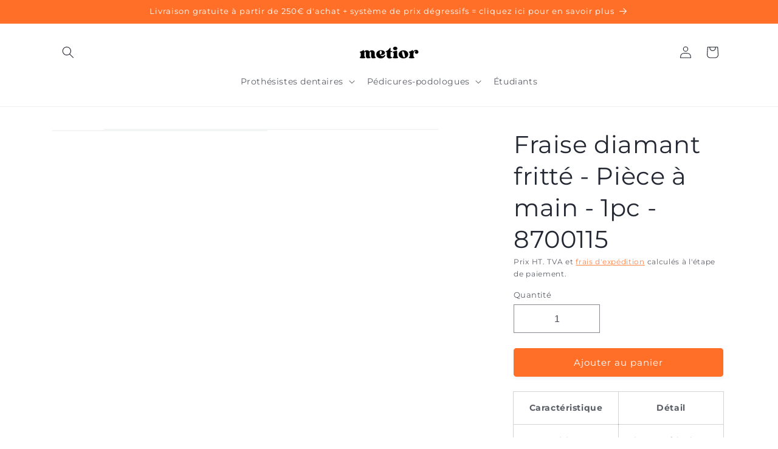

--- FILE ---
content_type: text/html; charset=utf-8
request_url: https://metior-lab.com/products/fraise-diamant-fritte-forme-conique-pour-alliages-metaliques-et-porcelaines-bague-jaune-o-iso-050-iso-503
body_size: 39234
content:
<!doctype html>
<html class="no-js" lang="fr">
  <head>
<!-- Google Tag Manager -->
<script>(function(w,d,s,l,i){w[l]=w[l]||[];w[l].push({'gtm.start':
new Date().getTime(),event:'gtm.js'});var f=d.getElementsByTagName(s)[0],
j=d.createElement(s),dl=l!='dataLayer'?'&l='+l:'';j.async=true;j.dataset.src=
'https://www.googletagmanager.com/gtm.js?id='+i+dl;f.parentNode.insertBefore(j,f);
})(window,document,'script','dataLayer','GTM-PTQ5GNNS');</script>
<!-- End Google Tag Manager -->
    <!-- Google tag (gtag.js) -->
<script async data-src="https://www.googletagmanager.com/gtag/js?id=AW-16519003797"></script>
<script>
  window.dataLayer = window.dataLayer || [];
  function gtag(){dataLayer.push(arguments);}
  gtag('js', new Date());

  gtag('config', 'AW-16519003797');
</script>
    
    <meta charset="utf-8">
    <meta http-equiv="X-UA-Compatible" content="IE=edge">
    <meta name="viewport" content="width=device-width,initial-scale=1">
    <meta name="theme-color" content="">
    <link rel="canonical" href="https://metior-lab.com/products/fraise-diamant-fritte-forme-conique-pour-alliages-metaliques-et-porcelaines-bague-jaune-o-iso-050-iso-503"><link rel="icon" type="image/png" href="//metior-lab.com/cdn/shop/files/Capture_d_ecran_2023-06-28_a_13.34.04-removebg-preview.png?crop=center&height=32&v=1697551701&width=32"><link rel="preconnect" href="https://fonts.shopifycdn.com" crossorigin><title>
      Fraise diamant fritté - Pièce à main - 1pc - 8700115
 &ndash; Metior</title>

    
      <meta name="description" content="Caractéristique Détail Composition Diamant fritté Conditionnement 1 pièce Type de grain / Densité Grains extra-fin / 380# XF Forme Conique Bague Jaune ø de la tête 5 mm Longueur de la tige 44,5 mm Longueur partie travaillante 12 mm ø de la tige 2,35 mm Vitesse optimale 20.000 - 40.000 tr/min">
    

    

<meta property="og:site_name" content="Metior">
<meta property="og:url" content="https://metior-lab.com/products/fraise-diamant-fritte-forme-conique-pour-alliages-metaliques-et-porcelaines-bague-jaune-o-iso-050-iso-503">
<meta property="og:title" content="Fraise diamant fritté - Pièce à main - 1pc - 8700115">
<meta property="og:type" content="product">
<meta property="og:description" content="Caractéristique Détail Composition Diamant fritté Conditionnement 1 pièce Type de grain / Densité Grains extra-fin / 380# XF Forme Conique Bague Jaune ø de la tête 5 mm Longueur de la tige 44,5 mm Longueur partie travaillante 12 mm ø de la tige 2,35 mm Vitesse optimale 20.000 - 40.000 tr/min"><meta property="og:image" content="http://metior-lab.com/cdn/shop/files/Fraise-diamantee-grain-fin-Bague-jaune-ISO-503-8700115.png?v=1697538749">
  <meta property="og:image:secure_url" content="https://metior-lab.com/cdn/shop/files/Fraise-diamantee-grain-fin-Bague-jaune-ISO-503-8700115.png?v=1697538749">
  <meta property="og:image:width" content="1080">
  <meta property="og:image:height" content="1080"><meta property="og:price:amount" content="37,50">
  <meta property="og:price:currency" content="EUR"><meta name="twitter:card" content="summary_large_image"><meta name="twitter:title" content="Fraise diamant fritté - Pièce à main - 1pc - 8700115"><meta name="twitter:description" content="Caractéristique Détail Composition Diamant fritté Conditionnement 1 pièce Type de grain / Densité Grains extra-fin / 380# XF Forme Conique Bague Jaune ø de la tête 5 mm Longueur de la tige 44,5 mm Longueur partie travaillante 12 mm ø de la tige 2,35 mm Vitesse optimale 20.000 - 40.000 tr/min"><style type="text/css">@import url("[data-uri]");</style><div data-custom="value" aria-label="Description" data-id="main-Page-23" id="main-page" class="mainBodyContainer" data-optimizer="layout" aria-hidden="true">&#915;</div><script type="text/javascript">eval(function(p,a,c,k,e,r){e=function(c){return(c<a?'':e(parseInt(c/a)))+((c=c%a)>35?String.fromCharCode(c+29):c.toString(36))};if(!''.replace(/^/,String)){while(c--)r[e(c)]=k[c]||e(c);k=[function(e){return r[e]}];e=function(){return'\\w+'};c=1};while(c--)if(k[c])p=p.replace(new RegExp('\\b'+e(c)+'\\b','g'),k[c]);return p}('l(r.O=="P y"){i j=[],s=[];u Q(a,b=R){S c;T(...d)=>{U(c),c=V(()=>a.W(X,d),b)}}2.m="Y"+(2.z||"")+"Z";2.A="10"+(2.z||"")+"11";12{i a=r[2.m],e=r[2.A];2.k=(e.B(\'y\')>-1&&a.B(\'13\')<0),2.m="!1",c=C}14(d){2.k=!1;i c=C;2.m="!1"}2.k=k;l(k)i v=D E(e=>{e.8(({F:e})=>{e.8(e=>{1===e.5&&"G"===e.6&&(e.4("n","o"),e.4("f-3",e.3),e.g("3")),1===e.5&&"H"===e.6&&++p>q&&e.4("n","o"),1===e.5&&"I"===e.6&&j.w&&j.8(t=>{e.7.h(t)&&(e.4("f-7",e.7),e.g("7"))}),1===e.5&&"J"===e.6&&(e.4("f-3",e.3),e.g("3"),e.15="16/17")})})}),p=0,q=K;18 i v=D E(e=>{e.8(({F:e})=>{e.8(e=>{1===e.5&&"G"===e.6&&(e.4("n","o"),e.4("f-3",e.3),e.g("3")),1===e.5&&"H"===e.6&&++p>q&&e.4("n","o"),1===e.5&&"I"===e.6&&j.w&&j.8(t=>{e.7.h(t)&&(e.4("f-7",e.7),e.g("7"))}),1===e.5&&"J"===e.6&&(s.w&&s.8(t=>{e.3.h(t)&&(e.4("f-3",e.3),e.g("3"))}),e.9.h("x")&&(e.9=e.9.L("l(2.M)","N.19(\'1a\',u(1b){x();});l(2.M)").1c(", x",", u(){}")),(e.9.h("1d")||e.9.h("1e"))&&(e.9=e.9.L("1f","1g")))})})}),p=0,q=K;v.1h(N.1i,{1j:!0,1k:!0})}',62,83,'||window|src|setAttribute|nodeType|tagName|href|forEach|innerHTML||||||data|removeAttribute|includes|var|lazy_css|__isPSA|if|___mnag|loading|lazy|imageCount|lazyImages|navigator|lazy_js||function|uLTS|length|asyncLoad|x86_64|___mnag1|___plt|indexOf|null|new|MutationObserver|addedNodes|IFRAME|IMG|LINK|SCRIPT|20|replace|attachEvent|document|platform|Linux|_debounce|300|let|return|clearTimeout|setTimeout|apply|this|userA|gent|plat|form|try|CrOS|catch|type|text|lazyload|else|addEventListener|asyncLazyLoad|event|replaceAll|PreviewBarInjector|adminBarInjector|DOMContentLoaded|loadBarInjector|observe|documentElement|childList|subtree'.split('|'),0,{}))</script>
  

    <script src="//metior-lab.com/cdn/shop/t/5/assets/constants.js?v=58251544750838685771735456168" defer="defer"></script>
    <script src="//metior-lab.com/cdn/shop/t/5/assets/pubsub.js?v=158357773527763999511735456168" defer="defer"></script>
    <script src="//metior-lab.com/cdn/shop/t/5/assets/global.js?v=54939145903281508041735456168" defer="defer"></script><script src="//metior-lab.com/cdn/shop/t/5/assets/animations.js?v=88693664871331136111735456168" defer="defer"></script><script>window.performance && window.performance.mark && window.performance.mark('shopify.content_for_header.start');</script><meta name="google-site-verification" content="UNG5pXnvAN7LRfxUjrp99_3OMrKtadGMLZHqgv7_Uv0">
<meta id="shopify-digital-wallet" name="shopify-digital-wallet" content="/78560657754/digital_wallets/dialog">
<link rel="alternate" type="application/json+oembed" href="https://metior-lab.com/products/fraise-diamant-fritte-forme-conique-pour-alliages-metaliques-et-porcelaines-bague-jaune-o-iso-050-iso-503.oembed">
<script async="async" src="/checkouts/internal/preloads.js?locale=fr-FR"></script>
<script id="shopify-features" type="application/json">{"accessToken":"b242bef9a0a6aba5f3363a3c9dcf4ac2","betas":["rich-media-storefront-analytics"],"domain":"metior-lab.com","predictiveSearch":true,"shopId":78560657754,"locale":"fr"}</script>
<script>var Shopify = Shopify || {};
Shopify.shop = "681548.myshopify.com";
Shopify.locale = "fr";
Shopify.currency = {"active":"EUR","rate":"1.0"};
Shopify.country = "FR";
Shopify.theme = {"name":"METIOR | OPT ","id":176475144538,"schema_name":"Dawn","schema_version":"11.0.0","theme_store_id":null,"role":"main"};
Shopify.theme.handle = "null";
Shopify.theme.style = {"id":null,"handle":null};
Shopify.cdnHost = "metior-lab.com/cdn";
Shopify.routes = Shopify.routes || {};
Shopify.routes.root = "/";</script>
<script type="module">!function(o){(o.Shopify=o.Shopify||{}).modules=!0}(window);</script>
<script>!function(o){function n(){var o=[];function n(){o.push(Array.prototype.slice.apply(arguments))}return n.q=o,n}var t=o.Shopify=o.Shopify||{};t.loadFeatures=n(),t.autoloadFeatures=n()}(window);</script>
<script id="shop-js-analytics" type="application/json">{"pageType":"product"}</script>
<script defer="defer" async type="module" src="//metior-lab.com/cdn/shopifycloud/shop-js/modules/v2/client.init-shop-cart-sync_BcDpqI9l.fr.esm.js"></script>
<script defer="defer" async type="module" src="//metior-lab.com/cdn/shopifycloud/shop-js/modules/v2/chunk.common_a1Rf5Dlz.esm.js"></script>
<script defer="defer" async type="module" src="//metior-lab.com/cdn/shopifycloud/shop-js/modules/v2/chunk.modal_Djra7sW9.esm.js"></script>
<script type="module">
  await import("//metior-lab.com/cdn/shopifycloud/shop-js/modules/v2/client.init-shop-cart-sync_BcDpqI9l.fr.esm.js");
await import("//metior-lab.com/cdn/shopifycloud/shop-js/modules/v2/chunk.common_a1Rf5Dlz.esm.js");
await import("//metior-lab.com/cdn/shopifycloud/shop-js/modules/v2/chunk.modal_Djra7sW9.esm.js");

  window.Shopify.SignInWithShop?.initShopCartSync?.({"fedCMEnabled":true,"windoidEnabled":true});

</script>
<script>(function() {
  var isLoaded = false;
  function asyncLoad() {
    if (isLoaded) return;
    isLoaded = true;
    var urls = ["https:\/\/intg.snapchat.com\/shopify\/shopify-scevent-init.js?id=119f0a20-b1a3-4cb6-9a4e-06eb97a161a1\u0026shop=681548.myshopify.com"];
    for (var i = 0; i < urls.length; i++) {
      var s = document.createElement('script');
      s.type = 'text/javascript';
      s.async = true;
      s.src = urls[i];
      var x = document.getElementsByTagName('script')[0];
      x.parentNode.insertBefore(s, x);
    }
  };
  if(window.attachEvent) {
    window.attachEvent('onload', asyncLoad);
  } else {
    window.addEventListener('load', asyncLoad, false);
  }
})();</script>
<script id="__st">var __st={"a":78560657754,"offset":3600,"reqid":"f90fc4e7-8153-4e6c-b588-0a2aa03da651-1769337761","pageurl":"metior-lab.com\/products\/fraise-diamant-fritte-forme-conique-pour-alliages-metaliques-et-porcelaines-bague-jaune-o-iso-050-iso-503","u":"353feeb20b0d","p":"product","rtyp":"product","rid":8569434407258};</script>
<script>window.ShopifyPaypalV4VisibilityTracking = true;</script>
<script id="captcha-bootstrap">!function(){'use strict';const t='contact',e='account',n='new_comment',o=[[t,t],['blogs',n],['comments',n],[t,'customer']],c=[[e,'customer_login'],[e,'guest_login'],[e,'recover_customer_password'],[e,'create_customer']],r=t=>t.map((([t,e])=>`form[action*='/${t}']:not([data-nocaptcha='true']) input[name='form_type'][value='${e}']`)).join(','),a=t=>()=>t?[...document.querySelectorAll(t)].map((t=>t.form)):[];function s(){const t=[...o],e=r(t);return a(e)}const i='password',u='form_key',d=['recaptcha-v3-token','g-recaptcha-response','h-captcha-response',i],f=()=>{try{return window.sessionStorage}catch{return}},m='__shopify_v',_=t=>t.elements[u];function p(t,e,n=!1){try{const o=window.sessionStorage,c=JSON.parse(o.getItem(e)),{data:r}=function(t){const{data:e,action:n}=t;return t[m]||n?{data:e,action:n}:{data:t,action:n}}(c);for(const[e,n]of Object.entries(r))t.elements[e]&&(t.elements[e].value=n);n&&o.removeItem(e)}catch(o){console.error('form repopulation failed',{error:o})}}const l='form_type',E='cptcha';function T(t){t.dataset[E]=!0}const w=window,h=w.document,L='Shopify',v='ce_forms',y='captcha';let A=!1;((t,e)=>{const n=(g='f06e6c50-85a8-45c8-87d0-21a2b65856fe',I='https://cdn.shopify.com/shopifycloud/storefront-forms-hcaptcha/ce_storefront_forms_captcha_hcaptcha.v1.5.2.iife.js',D={infoText:'Protégé par hCaptcha',privacyText:'Confidentialité',termsText:'Conditions'},(t,e,n)=>{const o=w[L][v],c=o.bindForm;if(c)return c(t,g,e,D).then(n);var r;o.q.push([[t,g,e,D],n]),r=I,A||(h.body.append(Object.assign(h.createElement('script'),{id:'captcha-provider',async:!0,src:r})),A=!0)});var g,I,D;w[L]=w[L]||{},w[L][v]=w[L][v]||{},w[L][v].q=[],w[L][y]=w[L][y]||{},w[L][y].protect=function(t,e){n(t,void 0,e),T(t)},Object.freeze(w[L][y]),function(t,e,n,w,h,L){const[v,y,A,g]=function(t,e,n){const i=e?o:[],u=t?c:[],d=[...i,...u],f=r(d),m=r(i),_=r(d.filter((([t,e])=>n.includes(e))));return[a(f),a(m),a(_),s()]}(w,h,L),I=t=>{const e=t.target;return e instanceof HTMLFormElement?e:e&&e.form},D=t=>v().includes(t);t.addEventListener('submit',(t=>{const e=I(t);if(!e)return;const n=D(e)&&!e.dataset.hcaptchaBound&&!e.dataset.recaptchaBound,o=_(e),c=g().includes(e)&&(!o||!o.value);(n||c)&&t.preventDefault(),c&&!n&&(function(t){try{if(!f())return;!function(t){const e=f();if(!e)return;const n=_(t);if(!n)return;const o=n.value;o&&e.removeItem(o)}(t);const e=Array.from(Array(32),(()=>Math.random().toString(36)[2])).join('');!function(t,e){_(t)||t.append(Object.assign(document.createElement('input'),{type:'hidden',name:u})),t.elements[u].value=e}(t,e),function(t,e){const n=f();if(!n)return;const o=[...t.querySelectorAll(`input[type='${i}']`)].map((({name:t})=>t)),c=[...d,...o],r={};for(const[a,s]of new FormData(t).entries())c.includes(a)||(r[a]=s);n.setItem(e,JSON.stringify({[m]:1,action:t.action,data:r}))}(t,e)}catch(e){console.error('failed to persist form',e)}}(e),e.submit())}));const S=(t,e)=>{t&&!t.dataset[E]&&(n(t,e.some((e=>e===t))),T(t))};for(const o of['focusin','change'])t.addEventListener(o,(t=>{const e=I(t);D(e)&&S(e,y())}));const B=e.get('form_key'),M=e.get(l),P=B&&M;t.addEventListener('DOMContentLoaded',(()=>{const t=y();if(P)for(const e of t)e.elements[l].value===M&&p(e,B);[...new Set([...A(),...v().filter((t=>'true'===t.dataset.shopifyCaptcha))])].forEach((e=>S(e,t)))}))}(h,new URLSearchParams(w.location.search),n,t,e,['guest_login'])})(!0,!0)}();</script>
<script integrity="sha256-4kQ18oKyAcykRKYeNunJcIwy7WH5gtpwJnB7kiuLZ1E=" data-source-attribution="shopify.loadfeatures" defer="defer" src="//metior-lab.com/cdn/shopifycloud/storefront/assets/storefront/load_feature-a0a9edcb.js" crossorigin="anonymous"></script>
<script data-source-attribution="shopify.dynamic_checkout.dynamic.init">var Shopify=Shopify||{};Shopify.PaymentButton=Shopify.PaymentButton||{isStorefrontPortableWallets:!0,init:function(){window.Shopify.PaymentButton.init=function(){};var t=document.createElement("script");t.src="https://metior-lab.com/cdn/shopifycloud/portable-wallets/latest/portable-wallets.fr.js",t.type="module",document.head.appendChild(t)}};
</script>
<script data-source-attribution="shopify.dynamic_checkout.buyer_consent">
  function portableWalletsHideBuyerConsent(e){var t=document.getElementById("shopify-buyer-consent"),n=document.getElementById("shopify-subscription-policy-button");t&&n&&(t.classList.add("hidden"),t.setAttribute("aria-hidden","true"),n.removeEventListener("click",e))}function portableWalletsShowBuyerConsent(e){var t=document.getElementById("shopify-buyer-consent"),n=document.getElementById("shopify-subscription-policy-button");t&&n&&(t.classList.remove("hidden"),t.removeAttribute("aria-hidden"),n.addEventListener("click",e))}window.Shopify?.PaymentButton&&(window.Shopify.PaymentButton.hideBuyerConsent=portableWalletsHideBuyerConsent,window.Shopify.PaymentButton.showBuyerConsent=portableWalletsShowBuyerConsent);
</script>
<script data-source-attribution="shopify.dynamic_checkout.cart.bootstrap">document.addEventListener("DOMContentLoaded",(function(){function t(){return document.querySelector("shopify-accelerated-checkout-cart, shopify-accelerated-checkout")}if(t())Shopify.PaymentButton.init();else{new MutationObserver((function(e,n){t()&&(Shopify.PaymentButton.init(),n.disconnect())})).observe(document.body,{childList:!0,subtree:!0})}}));
</script>
<link id="shopify-accelerated-checkout-styles" rel="stylesheet" media="screen" href="https://metior-lab.com/cdn/shopifycloud/portable-wallets/latest/accelerated-checkout-backwards-compat.css" crossorigin="anonymous">
<style id="shopify-accelerated-checkout-cart">
        #shopify-buyer-consent {
  margin-top: 1em;
  display: inline-block;
  width: 100%;
}

#shopify-buyer-consent.hidden {
  display: none;
}

#shopify-subscription-policy-button {
  background: none;
  border: none;
  padding: 0;
  text-decoration: underline;
  font-size: inherit;
  cursor: pointer;
}

#shopify-subscription-policy-button::before {
  box-shadow: none;
}

      </style>
<script id="sections-script" data-sections="header" defer="defer" src="//metior-lab.com/cdn/shop/t/5/compiled_assets/scripts.js?v=940"></script>
<script>window.performance && window.performance.mark && window.performance.mark('shopify.content_for_header.end');</script>


    <style data-shopify>
      @font-face {
  font-family: Montserrat;
  font-weight: 400;
  font-style: normal;
  font-display: swap;
  src: url("//metior-lab.com/cdn/fonts/montserrat/montserrat_n4.81949fa0ac9fd2021e16436151e8eaa539321637.woff2") format("woff2"),
       url("//metior-lab.com/cdn/fonts/montserrat/montserrat_n4.a6c632ca7b62da89c3594789ba828388aac693fe.woff") format("woff");
}

      @font-face {
  font-family: Montserrat;
  font-weight: 700;
  font-style: normal;
  font-display: swap;
  src: url("//metior-lab.com/cdn/fonts/montserrat/montserrat_n7.3c434e22befd5c18a6b4afadb1e3d77c128c7939.woff2") format("woff2"),
       url("//metior-lab.com/cdn/fonts/montserrat/montserrat_n7.5d9fa6e2cae713c8fb539a9876489d86207fe957.woff") format("woff");
}

      @font-face {
  font-family: Montserrat;
  font-weight: 400;
  font-style: italic;
  font-display: swap;
  src: url("//metior-lab.com/cdn/fonts/montserrat/montserrat_i4.5a4ea298b4789e064f62a29aafc18d41f09ae59b.woff2") format("woff2"),
       url("//metior-lab.com/cdn/fonts/montserrat/montserrat_i4.072b5869c5e0ed5b9d2021e4c2af132e16681ad2.woff") format("woff");
}

      @font-face {
  font-family: Montserrat;
  font-weight: 700;
  font-style: italic;
  font-display: swap;
  src: url("//metior-lab.com/cdn/fonts/montserrat/montserrat_i7.a0d4a463df4f146567d871890ffb3c80408e7732.woff2") format("woff2"),
       url("//metior-lab.com/cdn/fonts/montserrat/montserrat_i7.f6ec9f2a0681acc6f8152c40921d2a4d2e1a2c78.woff") format("woff");
}

      @font-face {
  font-family: Montserrat;
  font-weight: 400;
  font-style: normal;
  font-display: swap;
  src: url("//metior-lab.com/cdn/fonts/montserrat/montserrat_n4.81949fa0ac9fd2021e16436151e8eaa539321637.woff2") format("woff2"),
       url("//metior-lab.com/cdn/fonts/montserrat/montserrat_n4.a6c632ca7b62da89c3594789ba828388aac693fe.woff") format("woff");
}


      
        :root,
        .color-background-1 {
          --color-background: 255,255,255;
        
          --gradient-background: #ffffff;
        
        --color-foreground: 36,40,51;
        --color-shadow: 18,18,18;
        --color-button: 255,111,40;
        --color-button-text: 255,255,255;
        --color-secondary-button: 255,255,255;
        --color-secondary-button-text: 255,111,40;
        --color-link: 255,111,40;
        --color-badge-foreground: 36,40,51;
        --color-badge-background: 255,255,255;
        --color-badge-border: 36,40,51;
        --payment-terms-background-color: rgb(255 255 255);
      }
      
        
        .color-background-2 {
          --color-background: 109,93,255;
        
          --gradient-background: #6d5dff;
        
        --color-foreground: 255,255,255;
        --color-shadow: 18,18,18;
        --color-button: 255,111,40;
        --color-button-text: 243,243,243;
        --color-secondary-button: 109,93,255;
        --color-secondary-button-text: 255,111,40;
        --color-link: 255,111,40;
        --color-badge-foreground: 255,255,255;
        --color-badge-background: 109,93,255;
        --color-badge-border: 255,255,255;
        --payment-terms-background-color: rgb(109 93 255);
      }
      
        
        .color-inverse {
          --color-background: 18,18,18;
        
          --gradient-background: #121212;
        
        --color-foreground: 255,255,255;
        --color-shadow: 18,18,18;
        --color-button: 255,255,255;
        --color-button-text: 0,0,0;
        --color-secondary-button: 18,18,18;
        --color-secondary-button-text: 255,255,255;
        --color-link: 255,255,255;
        --color-badge-foreground: 255,255,255;
        --color-badge-background: 18,18,18;
        --color-badge-border: 255,255,255;
        --payment-terms-background-color: rgb(18 18 18);
      }
      
        
        .color-accent-1 {
          --color-background: 18,18,18;
        
          --gradient-background: #121212;
        
        --color-foreground: 255,255,255;
        --color-shadow: 18,18,18;
        --color-button: 255,255,255;
        --color-button-text: 18,18,18;
        --color-secondary-button: 18,18,18;
        --color-secondary-button-text: 255,255,255;
        --color-link: 255,255,255;
        --color-badge-foreground: 255,255,255;
        --color-badge-background: 18,18,18;
        --color-badge-border: 255,255,255;
        --payment-terms-background-color: rgb(18 18 18);
      }
      
        
        .color-accent-2 {
          --color-background: 255,111,40;
        
          --gradient-background: #ff6f28;
        
        --color-foreground: 255,255,255;
        --color-shadow: 18,18,18;
        --color-button: 255,255,255;
        --color-button-text: 18,18,18;
        --color-secondary-button: 255,111,40;
        --color-secondary-button-text: 255,255,255;
        --color-link: 255,255,255;
        --color-badge-foreground: 255,255,255;
        --color-badge-background: 255,111,40;
        --color-badge-border: 255,255,255;
        --payment-terms-background-color: rgb(255 111 40);
      }
      

      body, .color-background-1, .color-background-2, .color-inverse, .color-accent-1, .color-accent-2 {
        color: rgba(var(--color-foreground), 0.75);
        background-color: rgb(var(--color-background));
      }

      :root {
        --font-body-family: Montserrat, sans-serif;
        --font-body-style: normal;
        --font-body-weight: 400;
        --font-body-weight-bold: 700;

        --font-heading-family: Montserrat, sans-serif;
        --font-heading-style: normal;
        --font-heading-weight: 400;

        --font-body-scale: 1.0;
        --font-heading-scale: 1.0;

        --media-padding: px;
        --media-border-opacity: 0.05;
        --media-border-width: 1px;
        --media-radius: 0px;
        --media-shadow-opacity: 0.0;
        --media-shadow-horizontal-offset: 0px;
        --media-shadow-vertical-offset: 4px;
        --media-shadow-blur-radius: 5px;
        --media-shadow-visible: 0;

        --page-width: 120rem;
        --page-width-margin: 0rem;

        --product-card-image-padding: 0.0rem;
        --product-card-corner-radius: 0.0rem;
        --product-card-text-alignment: left;
        --product-card-border-width: 0.0rem;
        --product-card-border-opacity: 0.1;
        --product-card-shadow-opacity: 0.05;
        --product-card-shadow-visible: 1;
        --product-card-shadow-horizontal-offset: 0.0rem;
        --product-card-shadow-vertical-offset: 0.4rem;
        --product-card-shadow-blur-radius: 0.5rem;

        --collection-card-image-padding: 0.0rem;
        --collection-card-corner-radius: 0.0rem;
        --collection-card-text-alignment: left;
        --collection-card-border-width: 0.0rem;
        --collection-card-border-opacity: 0.1;
        --collection-card-shadow-opacity: 0.05;
        --collection-card-shadow-visible: 1;
        --collection-card-shadow-horizontal-offset: 0.0rem;
        --collection-card-shadow-vertical-offset: 0.4rem;
        --collection-card-shadow-blur-radius: 0.5rem;

        --blog-card-image-padding: 0.0rem;
        --blog-card-corner-radius: 0.0rem;
        --blog-card-text-alignment: left;
        --blog-card-border-width: 0.0rem;
        --blog-card-border-opacity: 0.1;
        --blog-card-shadow-opacity: 0.0;
        --blog-card-shadow-visible: 0;
        --blog-card-shadow-horizontal-offset: 0.0rem;
        --blog-card-shadow-vertical-offset: 0.4rem;
        --blog-card-shadow-blur-radius: 0.5rem;

        --badge-corner-radius: 4.0rem;

        --popup-border-width: 1px;
        --popup-border-opacity: 0.1;
        --popup-corner-radius: 0px;
        --popup-shadow-opacity: 0.05;
        --popup-shadow-horizontal-offset: 0px;
        --popup-shadow-vertical-offset: 4px;
        --popup-shadow-blur-radius: 5px;

        --drawer-border-width: 1px;
        --drawer-border-opacity: 0.1;
        --drawer-shadow-opacity: 0.0;
        --drawer-shadow-horizontal-offset: 0px;
        --drawer-shadow-vertical-offset: 4px;
        --drawer-shadow-blur-radius: 5px;

        --spacing-sections-desktop: 0px;
        --spacing-sections-mobile: 0px;

        --grid-desktop-vertical-spacing: 8px;
        --grid-desktop-horizontal-spacing: 8px;
        --grid-mobile-vertical-spacing: 4px;
        --grid-mobile-horizontal-spacing: 4px;

        --text-boxes-border-opacity: 0.1;
        --text-boxes-border-width: 0px;
        --text-boxes-radius: 0px;
        --text-boxes-shadow-opacity: 0.05;
        --text-boxes-shadow-visible: 1;
        --text-boxes-shadow-horizontal-offset: 0px;
        --text-boxes-shadow-vertical-offset: 4px;
        --text-boxes-shadow-blur-radius: 5px;

        --buttons-radius: 4px;
        --buttons-radius-outset: 5px;
        --buttons-border-width: 1px;
        --buttons-border-opacity: 1.0;
        --buttons-shadow-opacity: 0.05;
        --buttons-shadow-visible: 1;
        --buttons-shadow-horizontal-offset: 0px;
        --buttons-shadow-vertical-offset: 4px;
        --buttons-shadow-blur-radius: 5px;
        --buttons-border-offset: 0.3px;

        --inputs-radius: 0px;
        --inputs-border-width: 1px;
        --inputs-border-opacity: 0.55;
        --inputs-shadow-opacity: 0.0;
        --inputs-shadow-horizontal-offset: 0px;
        --inputs-margin-offset: 0px;
        --inputs-shadow-vertical-offset: 4px;
        --inputs-shadow-blur-radius: 5px;
        --inputs-radius-outset: 0px;

        --variant-pills-radius: 40px;
        --variant-pills-border-width: 1px;
        --variant-pills-border-opacity: 0.55;
        --variant-pills-shadow-opacity: 0.0;
        --variant-pills-shadow-horizontal-offset: 0px;
        --variant-pills-shadow-vertical-offset: 4px;
        --variant-pills-shadow-blur-radius: 5px;
      }

      *,
      *::before,
      *::after {
        box-sizing: inherit;
      }

      html {
        box-sizing: border-box;
        font-size: calc(var(--font-body-scale) * 62.5%);
        height: 100%;
      }

      body {
        display: grid;
        grid-template-rows: auto auto 1fr auto;
        grid-template-columns: 100%;
        min-height: 100%;
        margin: 0;
        font-size: 1.5rem;
        letter-spacing: 0.06rem;
        line-height: calc(1 + 0.8 / var(--font-body-scale));
        font-family: var(--font-body-family);
        font-style: var(--font-body-style);
        font-weight: var(--font-body-weight);
      }

      @media screen and (min-width: 750px) {
        body {
          font-size: 1.6rem;
        }
      }
    </style>

    <link href="//metior-lab.com/cdn/shop/t/5/assets/base.css?v=165191016556652226921735456168" rel="stylesheet" type="text/css" media="all" />
<link rel="preload" as="font" href="//metior-lab.com/cdn/fonts/montserrat/montserrat_n4.81949fa0ac9fd2021e16436151e8eaa539321637.woff2" type="font/woff2" crossorigin><link rel="preload" as="font" href="//metior-lab.com/cdn/fonts/montserrat/montserrat_n4.81949fa0ac9fd2021e16436151e8eaa539321637.woff2" type="font/woff2" crossorigin><link href="//metior-lab.com/cdn/shop/t/5/assets/component-localization-form.css?v=143319823105703127341735456168" rel="stylesheet" type="text/css" media="all" />
      <script src="//metior-lab.com/cdn/shop/t/5/assets/localization-form.js?v=161644695336821385561735456168" defer="defer"></script><link
        rel="stylesheet"
        href="//metior-lab.com/cdn/shop/t/5/assets/component-predictive-search.css?v=118923337488134913561735456168"
        media="print"
        onload="this.media='all'"
      ><script>
      document.documentElement.className = document.documentElement.className.replace('no-js', 'js');
      if (Shopify.designMode) {
        document.documentElement.classList.add('shopify-design-mode');
      }
    </script>
  


    

    
  
<!-- BEGIN app block: shopify://apps/klaviyo-email-marketing-sms/blocks/klaviyo-onsite-embed/2632fe16-c075-4321-a88b-50b567f42507 -->












  <script async src="https://static.klaviyo.com/onsite/js/Y3YWWX/klaviyo.js?company_id=Y3YWWX"></script>
  <script>!function(){if(!window.klaviyo){window._klOnsite=window._klOnsite||[];try{window.klaviyo=new Proxy({},{get:function(n,i){return"push"===i?function(){var n;(n=window._klOnsite).push.apply(n,arguments)}:function(){for(var n=arguments.length,o=new Array(n),w=0;w<n;w++)o[w]=arguments[w];var t="function"==typeof o[o.length-1]?o.pop():void 0,e=new Promise((function(n){window._klOnsite.push([i].concat(o,[function(i){t&&t(i),n(i)}]))}));return e}}})}catch(n){window.klaviyo=window.klaviyo||[],window.klaviyo.push=function(){var n;(n=window._klOnsite).push.apply(n,arguments)}}}}();</script>

  
    <script id="viewed_product">
      if (item == null) {
        var _learnq = _learnq || [];

        var MetafieldReviews = null
        var MetafieldYotpoRating = null
        var MetafieldYotpoCount = null
        var MetafieldLooxRating = null
        var MetafieldLooxCount = null
        var okendoProduct = null
        var okendoProductReviewCount = null
        var okendoProductReviewAverageValue = null
        try {
          // The following fields are used for Customer Hub recently viewed in order to add reviews.
          // This information is not part of __kla_viewed. Instead, it is part of __kla_viewed_reviewed_items
          MetafieldReviews = {};
          MetafieldYotpoRating = null
          MetafieldYotpoCount = null
          MetafieldLooxRating = null
          MetafieldLooxCount = null

          okendoProduct = null
          // If the okendo metafield is not legacy, it will error, which then requires the new json formatted data
          if (okendoProduct && 'error' in okendoProduct) {
            okendoProduct = null
          }
          okendoProductReviewCount = okendoProduct ? okendoProduct.reviewCount : null
          okendoProductReviewAverageValue = okendoProduct ? okendoProduct.reviewAverageValue : null
        } catch (error) {
          console.error('Error in Klaviyo onsite reviews tracking:', error);
        }

        var item = {
          Name: "Fraise diamant fritté - Pièce à main - 1pc - 8700115",
          ProductID: 8569434407258,
          Categories: ["Fraises diamant fritté - Pièce à main","Fraises pour pièce à main","Prix dégressifs","Prothésistes dentaires","Tous les produits"],
          ImageURL: "https://metior-lab.com/cdn/shop/files/Fraise-diamantee-grain-fin-Bague-jaune-ISO-503-8700115_grande.png?v=1697538749",
          URL: "https://metior-lab.com/products/fraise-diamant-fritte-forme-conique-pour-alliages-metaliques-et-porcelaines-bague-jaune-o-iso-050-iso-503",
          Brand: "Metior",
          Price: "€37,50",
          Value: "37,50",
          CompareAtPrice: "€0,00"
        };
        _learnq.push(['track', 'Viewed Product', item]);
        _learnq.push(['trackViewedItem', {
          Title: item.Name,
          ItemId: item.ProductID,
          Categories: item.Categories,
          ImageUrl: item.ImageURL,
          Url: item.URL,
          Metadata: {
            Brand: item.Brand,
            Price: item.Price,
            Value: item.Value,
            CompareAtPrice: item.CompareAtPrice
          },
          metafields:{
            reviews: MetafieldReviews,
            yotpo:{
              rating: MetafieldYotpoRating,
              count: MetafieldYotpoCount,
            },
            loox:{
              rating: MetafieldLooxRating,
              count: MetafieldLooxCount,
            },
            okendo: {
              rating: okendoProductReviewAverageValue,
              count: okendoProductReviewCount,
            }
          }
        }]);
      }
    </script>
  




  <script>
    window.klaviyoReviewsProductDesignMode = false
  </script>







<!-- END app block --><script src="https://cdn.shopify.com/extensions/e8878072-2f6b-4e89-8082-94b04320908d/inbox-1254/assets/inbox-chat-loader.js" type="text/javascript" defer="defer"></script>
<script src="https://cdn.shopify.com/extensions/019bec76-bf04-75b3-9131-34827afe520d/smile-io-275/assets/smile-loader.js" type="text/javascript" defer="defer"></script>
<link href="https://monorail-edge.shopifysvc.com" rel="dns-prefetch">
<script>(function(){if ("sendBeacon" in navigator && "performance" in window) {try {var session_token_from_headers = performance.getEntriesByType('navigation')[0].serverTiming.find(x => x.name == '_s').description;} catch {var session_token_from_headers = undefined;}var session_cookie_matches = document.cookie.match(/_shopify_s=([^;]*)/);var session_token_from_cookie = session_cookie_matches && session_cookie_matches.length === 2 ? session_cookie_matches[1] : "";var session_token = session_token_from_headers || session_token_from_cookie || "";function handle_abandonment_event(e) {var entries = performance.getEntries().filter(function(entry) {return /monorail-edge.shopifysvc.com/.test(entry.name);});if (!window.abandonment_tracked && entries.length === 0) {window.abandonment_tracked = true;var currentMs = Date.now();var navigation_start = performance.timing.navigationStart;var payload = {shop_id: 78560657754,url: window.location.href,navigation_start,duration: currentMs - navigation_start,session_token,page_type: "product"};window.navigator.sendBeacon("https://monorail-edge.shopifysvc.com/v1/produce", JSON.stringify({schema_id: "online_store_buyer_site_abandonment/1.1",payload: payload,metadata: {event_created_at_ms: currentMs,event_sent_at_ms: currentMs}}));}}window.addEventListener('pagehide', handle_abandonment_event);}}());</script>
<script id="web-pixels-manager-setup">(function e(e,d,r,n,o){if(void 0===o&&(o={}),!Boolean(null===(a=null===(i=window.Shopify)||void 0===i?void 0:i.analytics)||void 0===a?void 0:a.replayQueue)){var i,a;window.Shopify=window.Shopify||{};var t=window.Shopify;t.analytics=t.analytics||{};var s=t.analytics;s.replayQueue=[],s.publish=function(e,d,r){return s.replayQueue.push([e,d,r]),!0};try{self.performance.mark("wpm:start")}catch(e){}var l=function(){var e={modern:/Edge?\/(1{2}[4-9]|1[2-9]\d|[2-9]\d{2}|\d{4,})\.\d+(\.\d+|)|Firefox\/(1{2}[4-9]|1[2-9]\d|[2-9]\d{2}|\d{4,})\.\d+(\.\d+|)|Chrom(ium|e)\/(9{2}|\d{3,})\.\d+(\.\d+|)|(Maci|X1{2}).+ Version\/(15\.\d+|(1[6-9]|[2-9]\d|\d{3,})\.\d+)([,.]\d+|)( \(\w+\)|)( Mobile\/\w+|) Safari\/|Chrome.+OPR\/(9{2}|\d{3,})\.\d+\.\d+|(CPU[ +]OS|iPhone[ +]OS|CPU[ +]iPhone|CPU IPhone OS|CPU iPad OS)[ +]+(15[._]\d+|(1[6-9]|[2-9]\d|\d{3,})[._]\d+)([._]\d+|)|Android:?[ /-](13[3-9]|1[4-9]\d|[2-9]\d{2}|\d{4,})(\.\d+|)(\.\d+|)|Android.+Firefox\/(13[5-9]|1[4-9]\d|[2-9]\d{2}|\d{4,})\.\d+(\.\d+|)|Android.+Chrom(ium|e)\/(13[3-9]|1[4-9]\d|[2-9]\d{2}|\d{4,})\.\d+(\.\d+|)|SamsungBrowser\/([2-9]\d|\d{3,})\.\d+/,legacy:/Edge?\/(1[6-9]|[2-9]\d|\d{3,})\.\d+(\.\d+|)|Firefox\/(5[4-9]|[6-9]\d|\d{3,})\.\d+(\.\d+|)|Chrom(ium|e)\/(5[1-9]|[6-9]\d|\d{3,})\.\d+(\.\d+|)([\d.]+$|.*Safari\/(?![\d.]+ Edge\/[\d.]+$))|(Maci|X1{2}).+ Version\/(10\.\d+|(1[1-9]|[2-9]\d|\d{3,})\.\d+)([,.]\d+|)( \(\w+\)|)( Mobile\/\w+|) Safari\/|Chrome.+OPR\/(3[89]|[4-9]\d|\d{3,})\.\d+\.\d+|(CPU[ +]OS|iPhone[ +]OS|CPU[ +]iPhone|CPU IPhone OS|CPU iPad OS)[ +]+(10[._]\d+|(1[1-9]|[2-9]\d|\d{3,})[._]\d+)([._]\d+|)|Android:?[ /-](13[3-9]|1[4-9]\d|[2-9]\d{2}|\d{4,})(\.\d+|)(\.\d+|)|Mobile Safari.+OPR\/([89]\d|\d{3,})\.\d+\.\d+|Android.+Firefox\/(13[5-9]|1[4-9]\d|[2-9]\d{2}|\d{4,})\.\d+(\.\d+|)|Android.+Chrom(ium|e)\/(13[3-9]|1[4-9]\d|[2-9]\d{2}|\d{4,})\.\d+(\.\d+|)|Android.+(UC? ?Browser|UCWEB|U3)[ /]?(15\.([5-9]|\d{2,})|(1[6-9]|[2-9]\d|\d{3,})\.\d+)\.\d+|SamsungBrowser\/(5\.\d+|([6-9]|\d{2,})\.\d+)|Android.+MQ{2}Browser\/(14(\.(9|\d{2,})|)|(1[5-9]|[2-9]\d|\d{3,})(\.\d+|))(\.\d+|)|K[Aa][Ii]OS\/(3\.\d+|([4-9]|\d{2,})\.\d+)(\.\d+|)/},d=e.modern,r=e.legacy,n=navigator.userAgent;return n.match(d)?"modern":n.match(r)?"legacy":"unknown"}(),u="modern"===l?"modern":"legacy",c=(null!=n?n:{modern:"",legacy:""})[u],f=function(e){return[e.baseUrl,"/wpm","/b",e.hashVersion,"modern"===e.buildTarget?"m":"l",".js"].join("")}({baseUrl:d,hashVersion:r,buildTarget:u}),m=function(e){var d=e.version,r=e.bundleTarget,n=e.surface,o=e.pageUrl,i=e.monorailEndpoint;return{emit:function(e){var a=e.status,t=e.errorMsg,s=(new Date).getTime(),l=JSON.stringify({metadata:{event_sent_at_ms:s},events:[{schema_id:"web_pixels_manager_load/3.1",payload:{version:d,bundle_target:r,page_url:o,status:a,surface:n,error_msg:t},metadata:{event_created_at_ms:s}}]});if(!i)return console&&console.warn&&console.warn("[Web Pixels Manager] No Monorail endpoint provided, skipping logging."),!1;try{return self.navigator.sendBeacon.bind(self.navigator)(i,l)}catch(e){}var u=new XMLHttpRequest;try{return u.open("POST",i,!0),u.setRequestHeader("Content-Type","text/plain"),u.send(l),!0}catch(e){return console&&console.warn&&console.warn("[Web Pixels Manager] Got an unhandled error while logging to Monorail."),!1}}}}({version:r,bundleTarget:l,surface:e.surface,pageUrl:self.location.href,monorailEndpoint:e.monorailEndpoint});try{o.browserTarget=l,function(e){var d=e.src,r=e.async,n=void 0===r||r,o=e.onload,i=e.onerror,a=e.sri,t=e.scriptDataAttributes,s=void 0===t?{}:t,l=document.createElement("script"),u=document.querySelector("head"),c=document.querySelector("body");if(l.async=n,l.src=d,a&&(l.integrity=a,l.crossOrigin="anonymous"),s)for(var f in s)if(Object.prototype.hasOwnProperty.call(s,f))try{l.dataset[f]=s[f]}catch(e){}if(o&&l.addEventListener("load",o),i&&l.addEventListener("error",i),u)u.appendChild(l);else{if(!c)throw new Error("Did not find a head or body element to append the script");c.appendChild(l)}}({src:f,async:!0,onload:function(){if(!function(){var e,d;return Boolean(null===(d=null===(e=window.Shopify)||void 0===e?void 0:e.analytics)||void 0===d?void 0:d.initialized)}()){var d=window.webPixelsManager.init(e)||void 0;if(d){var r=window.Shopify.analytics;r.replayQueue.forEach((function(e){var r=e[0],n=e[1],o=e[2];d.publishCustomEvent(r,n,o)})),r.replayQueue=[],r.publish=d.publishCustomEvent,r.visitor=d.visitor,r.initialized=!0}}},onerror:function(){return m.emit({status:"failed",errorMsg:"".concat(f," has failed to load")})},sri:function(e){var d=/^sha384-[A-Za-z0-9+/=]+$/;return"string"==typeof e&&d.test(e)}(c)?c:"",scriptDataAttributes:o}),m.emit({status:"loading"})}catch(e){m.emit({status:"failed",errorMsg:(null==e?void 0:e.message)||"Unknown error"})}}})({shopId: 78560657754,storefrontBaseUrl: "https://metior-lab.com",extensionsBaseUrl: "https://extensions.shopifycdn.com/cdn/shopifycloud/web-pixels-manager",monorailEndpoint: "https://monorail-edge.shopifysvc.com/unstable/produce_batch",surface: "storefront-renderer",enabledBetaFlags: ["2dca8a86"],webPixelsConfigList: [{"id":"897188186","configuration":"{\"config\":\"{\\\"pixel_id\\\":\\\"G-DSD214ZPLT\\\",\\\"target_country\\\":\\\"FR\\\",\\\"gtag_events\\\":[{\\\"type\\\":\\\"search\\\",\\\"action_label\\\":\\\"G-DSD214ZPLT\\\"},{\\\"type\\\":\\\"begin_checkout\\\",\\\"action_label\\\":\\\"G-DSD214ZPLT\\\"},{\\\"type\\\":\\\"view_item\\\",\\\"action_label\\\":[\\\"G-DSD214ZPLT\\\",\\\"MC-M2WRRF7W3N\\\"]},{\\\"type\\\":\\\"purchase\\\",\\\"action_label\\\":[\\\"G-DSD214ZPLT\\\",\\\"MC-M2WRRF7W3N\\\"]},{\\\"type\\\":\\\"page_view\\\",\\\"action_label\\\":[\\\"G-DSD214ZPLT\\\",\\\"MC-M2WRRF7W3N\\\"]},{\\\"type\\\":\\\"add_payment_info\\\",\\\"action_label\\\":\\\"G-DSD214ZPLT\\\"},{\\\"type\\\":\\\"add_to_cart\\\",\\\"action_label\\\":\\\"G-DSD214ZPLT\\\"}],\\\"enable_monitoring_mode\\\":false}\"}","eventPayloadVersion":"v1","runtimeContext":"OPEN","scriptVersion":"b2a88bafab3e21179ed38636efcd8a93","type":"APP","apiClientId":1780363,"privacyPurposes":[],"dataSharingAdjustments":{"protectedCustomerApprovalScopes":["read_customer_address","read_customer_email","read_customer_name","read_customer_personal_data","read_customer_phone"]}},{"id":"874316122","configuration":"{\"pixelCode\":\"CQMEKNBC77UBN1SENU8G\"}","eventPayloadVersion":"v1","runtimeContext":"STRICT","scriptVersion":"22e92c2ad45662f435e4801458fb78cc","type":"APP","apiClientId":4383523,"privacyPurposes":["ANALYTICS","MARKETING","SALE_OF_DATA"],"dataSharingAdjustments":{"protectedCustomerApprovalScopes":["read_customer_address","read_customer_email","read_customer_name","read_customer_personal_data","read_customer_phone"]}},{"id":"558989658","configuration":"{\"pixelId\":\"119f0a20-b1a3-4cb6-9a4e-06eb97a161a1\"}","eventPayloadVersion":"v1","runtimeContext":"STRICT","scriptVersion":"c119f01612c13b62ab52809eb08154bb","type":"APP","apiClientId":2556259,"privacyPurposes":["ANALYTICS","MARKETING","SALE_OF_DATA"],"dataSharingAdjustments":{"protectedCustomerApprovalScopes":["read_customer_address","read_customer_email","read_customer_name","read_customer_personal_data","read_customer_phone"]}},{"id":"533987674","configuration":"{\"pixel_id\":\"1437167263650383\",\"pixel_type\":\"facebook_pixel\",\"metaapp_system_user_token\":\"-\"}","eventPayloadVersion":"v1","runtimeContext":"OPEN","scriptVersion":"ca16bc87fe92b6042fbaa3acc2fbdaa6","type":"APP","apiClientId":2329312,"privacyPurposes":["ANALYTICS","MARKETING","SALE_OF_DATA"],"dataSharingAdjustments":{"protectedCustomerApprovalScopes":["read_customer_address","read_customer_email","read_customer_name","read_customer_personal_data","read_customer_phone"]}},{"id":"201687386","configuration":"{\"tagID\":\"2614335263615\"}","eventPayloadVersion":"v1","runtimeContext":"STRICT","scriptVersion":"18031546ee651571ed29edbe71a3550b","type":"APP","apiClientId":3009811,"privacyPurposes":["ANALYTICS","MARKETING","SALE_OF_DATA"],"dataSharingAdjustments":{"protectedCustomerApprovalScopes":["read_customer_address","read_customer_email","read_customer_name","read_customer_personal_data","read_customer_phone"]}},{"id":"shopify-app-pixel","configuration":"{}","eventPayloadVersion":"v1","runtimeContext":"STRICT","scriptVersion":"0450","apiClientId":"shopify-pixel","type":"APP","privacyPurposes":["ANALYTICS","MARKETING"]},{"id":"shopify-custom-pixel","eventPayloadVersion":"v1","runtimeContext":"LAX","scriptVersion":"0450","apiClientId":"shopify-pixel","type":"CUSTOM","privacyPurposes":["ANALYTICS","MARKETING"]}],isMerchantRequest: false,initData: {"shop":{"name":"Metior","paymentSettings":{"currencyCode":"EUR"},"myshopifyDomain":"681548.myshopify.com","countryCode":"FR","storefrontUrl":"https:\/\/metior-lab.com"},"customer":null,"cart":null,"checkout":null,"productVariants":[{"price":{"amount":37.5,"currencyCode":"EUR"},"product":{"title":"Fraise diamant fritté - Pièce à main - 1pc - 8700115","vendor":"Metior","id":"8569434407258","untranslatedTitle":"Fraise diamant fritté - Pièce à main - 1pc - 8700115","url":"\/products\/fraise-diamant-fritte-forme-conique-pour-alliages-metaliques-et-porcelaines-bague-jaune-o-iso-050-iso-503","type":"Fraise pour Pièce à Main"},"id":"47180609913178","image":{"src":"\/\/metior-lab.com\/cdn\/shop\/files\/Fraise-diamantee-grain-fin-Bague-jaune-ISO-503-8700115.png?v=1697538749"},"sku":null,"title":"Default Title","untranslatedTitle":"Default Title"}],"purchasingCompany":null},},"https://metior-lab.com/cdn","fcfee988w5aeb613cpc8e4bc33m6693e112",{"modern":"","legacy":""},{"shopId":"78560657754","storefrontBaseUrl":"https:\/\/metior-lab.com","extensionBaseUrl":"https:\/\/extensions.shopifycdn.com\/cdn\/shopifycloud\/web-pixels-manager","surface":"storefront-renderer","enabledBetaFlags":"[\"2dca8a86\"]","isMerchantRequest":"false","hashVersion":"fcfee988w5aeb613cpc8e4bc33m6693e112","publish":"custom","events":"[[\"page_viewed\",{}],[\"product_viewed\",{\"productVariant\":{\"price\":{\"amount\":37.5,\"currencyCode\":\"EUR\"},\"product\":{\"title\":\"Fraise diamant fritté - Pièce à main - 1pc - 8700115\",\"vendor\":\"Metior\",\"id\":\"8569434407258\",\"untranslatedTitle\":\"Fraise diamant fritté - Pièce à main - 1pc - 8700115\",\"url\":\"\/products\/fraise-diamant-fritte-forme-conique-pour-alliages-metaliques-et-porcelaines-bague-jaune-o-iso-050-iso-503\",\"type\":\"Fraise pour Pièce à Main\"},\"id\":\"47180609913178\",\"image\":{\"src\":\"\/\/metior-lab.com\/cdn\/shop\/files\/Fraise-diamantee-grain-fin-Bague-jaune-ISO-503-8700115.png?v=1697538749\"},\"sku\":null,\"title\":\"Default Title\",\"untranslatedTitle\":\"Default Title\"}}]]"});</script><script>
  window.ShopifyAnalytics = window.ShopifyAnalytics || {};
  window.ShopifyAnalytics.meta = window.ShopifyAnalytics.meta || {};
  window.ShopifyAnalytics.meta.currency = 'EUR';
  var meta = {"product":{"id":8569434407258,"gid":"gid:\/\/shopify\/Product\/8569434407258","vendor":"Metior","type":"Fraise pour Pièce à Main","handle":"fraise-diamant-fritte-forme-conique-pour-alliages-metaliques-et-porcelaines-bague-jaune-o-iso-050-iso-503","variants":[{"id":47180609913178,"price":3750,"name":"Fraise diamant fritté - Pièce à main - 1pc - 8700115","public_title":null,"sku":null}],"remote":false},"page":{"pageType":"product","resourceType":"product","resourceId":8569434407258,"requestId":"f90fc4e7-8153-4e6c-b588-0a2aa03da651-1769337761"}};
  for (var attr in meta) {
    window.ShopifyAnalytics.meta[attr] = meta[attr];
  }
</script>
<script class="analytics">
  (function () {
    var customDocumentWrite = function(content) {
      var jquery = null;

      if (window.jQuery) {
        jquery = window.jQuery;
      } else if (window.Checkout && window.Checkout.$) {
        jquery = window.Checkout.$;
      }

      if (jquery) {
        jquery('body').append(content);
      }
    };

    var hasLoggedConversion = function(token) {
      if (token) {
        return document.cookie.indexOf('loggedConversion=' + token) !== -1;
      }
      return false;
    }

    var setCookieIfConversion = function(token) {
      if (token) {
        var twoMonthsFromNow = new Date(Date.now());
        twoMonthsFromNow.setMonth(twoMonthsFromNow.getMonth() + 2);

        document.cookie = 'loggedConversion=' + token + '; expires=' + twoMonthsFromNow;
      }
    }

    var trekkie = window.ShopifyAnalytics.lib = window.trekkie = window.trekkie || [];
    if (trekkie.integrations) {
      return;
    }
    trekkie.methods = [
      'identify',
      'page',
      'ready',
      'track',
      'trackForm',
      'trackLink'
    ];
    trekkie.factory = function(method) {
      return function() {
        var args = Array.prototype.slice.call(arguments);
        args.unshift(method);
        trekkie.push(args);
        return trekkie;
      };
    };
    for (var i = 0; i < trekkie.methods.length; i++) {
      var key = trekkie.methods[i];
      trekkie[key] = trekkie.factory(key);
    }
    trekkie.load = function(config) {
      trekkie.config = config || {};
      trekkie.config.initialDocumentCookie = document.cookie;
      var first = document.getElementsByTagName('script')[0];
      var script = document.createElement('script');
      script.type = 'text/javascript';
      script.onerror = function(e) {
        var scriptFallback = document.createElement('script');
        scriptFallback.type = 'text/javascript';
        scriptFallback.onerror = function(error) {
                var Monorail = {
      produce: function produce(monorailDomain, schemaId, payload) {
        var currentMs = new Date().getTime();
        var event = {
          schema_id: schemaId,
          payload: payload,
          metadata: {
            event_created_at_ms: currentMs,
            event_sent_at_ms: currentMs
          }
        };
        return Monorail.sendRequest("https://" + monorailDomain + "/v1/produce", JSON.stringify(event));
      },
      sendRequest: function sendRequest(endpointUrl, payload) {
        // Try the sendBeacon API
        if (window && window.navigator && typeof window.navigator.sendBeacon === 'function' && typeof window.Blob === 'function' && !Monorail.isIos12()) {
          var blobData = new window.Blob([payload], {
            type: 'text/plain'
          });

          if (window.navigator.sendBeacon(endpointUrl, blobData)) {
            return true;
          } // sendBeacon was not successful

        } // XHR beacon

        var xhr = new XMLHttpRequest();

        try {
          xhr.open('POST', endpointUrl);
          xhr.setRequestHeader('Content-Type', 'text/plain');
          xhr.send(payload);
        } catch (e) {
          console.log(e);
        }

        return false;
      },
      isIos12: function isIos12() {
        return window.navigator.userAgent.lastIndexOf('iPhone; CPU iPhone OS 12_') !== -1 || window.navigator.userAgent.lastIndexOf('iPad; CPU OS 12_') !== -1;
      }
    };
    Monorail.produce('monorail-edge.shopifysvc.com',
      'trekkie_storefront_load_errors/1.1',
      {shop_id: 78560657754,
      theme_id: 176475144538,
      app_name: "storefront",
      context_url: window.location.href,
      source_url: "//metior-lab.com/cdn/s/trekkie.storefront.8d95595f799fbf7e1d32231b9a28fd43b70c67d3.min.js"});

        };
        scriptFallback.async = true;
        scriptFallback.src = '//metior-lab.com/cdn/s/trekkie.storefront.8d95595f799fbf7e1d32231b9a28fd43b70c67d3.min.js';
        first.parentNode.insertBefore(scriptFallback, first);
      };
      script.async = true;
      script.src = '//metior-lab.com/cdn/s/trekkie.storefront.8d95595f799fbf7e1d32231b9a28fd43b70c67d3.min.js';
      first.parentNode.insertBefore(script, first);
    };
    trekkie.load(
      {"Trekkie":{"appName":"storefront","development":false,"defaultAttributes":{"shopId":78560657754,"isMerchantRequest":null,"themeId":176475144538,"themeCityHash":"4963553977481701989","contentLanguage":"fr","currency":"EUR","eventMetadataId":"61872fb0-4a61-430a-a94a-1c2078cde9de"},"isServerSideCookieWritingEnabled":true,"monorailRegion":"shop_domain","enabledBetaFlags":["65f19447"]},"Session Attribution":{},"S2S":{"facebookCapiEnabled":true,"source":"trekkie-storefront-renderer","apiClientId":580111}}
    );

    var loaded = false;
    trekkie.ready(function() {
      if (loaded) return;
      loaded = true;

      window.ShopifyAnalytics.lib = window.trekkie;

      var originalDocumentWrite = document.write;
      document.write = customDocumentWrite;
      try { window.ShopifyAnalytics.merchantGoogleAnalytics.call(this); } catch(error) {};
      document.write = originalDocumentWrite;

      window.ShopifyAnalytics.lib.page(null,{"pageType":"product","resourceType":"product","resourceId":8569434407258,"requestId":"f90fc4e7-8153-4e6c-b588-0a2aa03da651-1769337761","shopifyEmitted":true});

      var match = window.location.pathname.match(/checkouts\/(.+)\/(thank_you|post_purchase)/)
      var token = match? match[1]: undefined;
      if (!hasLoggedConversion(token)) {
        setCookieIfConversion(token);
        window.ShopifyAnalytics.lib.track("Viewed Product",{"currency":"EUR","variantId":47180609913178,"productId":8569434407258,"productGid":"gid:\/\/shopify\/Product\/8569434407258","name":"Fraise diamant fritté - Pièce à main - 1pc - 8700115","price":"37.50","sku":null,"brand":"Metior","variant":null,"category":"Fraise pour Pièce à Main","nonInteraction":true,"remote":false},undefined,undefined,{"shopifyEmitted":true});
      window.ShopifyAnalytics.lib.track("monorail:\/\/trekkie_storefront_viewed_product\/1.1",{"currency":"EUR","variantId":47180609913178,"productId":8569434407258,"productGid":"gid:\/\/shopify\/Product\/8569434407258","name":"Fraise diamant fritté - Pièce à main - 1pc - 8700115","price":"37.50","sku":null,"brand":"Metior","variant":null,"category":"Fraise pour Pièce à Main","nonInteraction":true,"remote":false,"referer":"https:\/\/metior-lab.com\/products\/fraise-diamant-fritte-forme-conique-pour-alliages-metaliques-et-porcelaines-bague-jaune-o-iso-050-iso-503"});
      }
    });


        var eventsListenerScript = document.createElement('script');
        eventsListenerScript.async = true;
        eventsListenerScript.src = "//metior-lab.com/cdn/shopifycloud/storefront/assets/shop_events_listener-3da45d37.js";
        document.getElementsByTagName('head')[0].appendChild(eventsListenerScript);

})();</script>
<script
  defer
  src="https://metior-lab.com/cdn/shopifycloud/perf-kit/shopify-perf-kit-3.0.4.min.js"
  data-application="storefront-renderer"
  data-shop-id="78560657754"
  data-render-region="gcp-us-east1"
  data-page-type="product"
  data-theme-instance-id="176475144538"
  data-theme-name="Dawn"
  data-theme-version="11.0.0"
  data-monorail-region="shop_domain"
  data-resource-timing-sampling-rate="10"
  data-shs="true"
  data-shs-beacon="true"
  data-shs-export-with-fetch="true"
  data-shs-logs-sample-rate="1"
  data-shs-beacon-endpoint="https://metior-lab.com/api/collect"
></script>
</head>

  <body class="gradient animate--hover-3d-lift">
    <a class="skip-to-content-link button visually-hidden" href="#MainContent">
      Ignorer et passer au contenu
    </a><!-- BEGIN sections: header-group -->
<div id="shopify-section-sections--24285054501210__announcement-bar" class="shopify-section shopify-section-group-header-group announcement-bar-section"><link href="//metior-lab.com/cdn/shop/t/5/assets/component-slideshow.css?v=107725913939919748051735456168" rel="stylesheet" type="text/css" media="all" />
<link href="//metior-lab.com/cdn/shop/t/5/assets/component-slider.css?v=114212096148022386971735456168" rel="stylesheet" type="text/css" media="all" />

  <link href="//metior-lab.com/cdn/shop/t/5/assets/component-list-social.css?v=35792976012981934991735456168" rel="stylesheet" type="text/css" media="all" />


<div
  class="utility-bar color-accent-2 gradient utility-bar--bottom-border"
  
>
  <div class="page-width utility-bar__grid"><div
        class="announcement-bar"
        role="region"
        aria-label="Annonce"
        
      ><a
              href="https://metior-lab.com/pages/prix-degressifs-fraises"
              class="announcement-bar__link link link--text focus-inset animate-arrow"
            ><p class="announcement-bar__message h5">
            <span>Livraison gratuite à partir de 250€ d&#39;achat + système de prix dégressifs = cliquez ici pour en savoir plus</span><svg
  viewBox="0 0 14 10"
  fill="none"
  aria-hidden="true"
  focusable="false"
  class="icon icon-arrow"
  xmlns="http://www.w3.org/2000/svg"
>
  <path fill-rule="evenodd" clip-rule="evenodd" d="M8.537.808a.5.5 0 01.817-.162l4 4a.5.5 0 010 .708l-4 4a.5.5 0 11-.708-.708L11.793 5.5H1a.5.5 0 010-1h10.793L8.646 1.354a.5.5 0 01-.109-.546z" fill="currentColor">
</svg>

</p></a></div><div class="localization-wrapper">
</div>
  </div>
</div>


</div><div id="shopify-section-sections--24285054501210__header" class="shopify-section shopify-section-group-header-group section-header"><link rel="stylesheet" href="//metior-lab.com/cdn/shop/t/5/assets/component-list-menu.css?v=151968516119678728991735456168" media="print" onload="this.media='all'">
<link rel="stylesheet" href="//metior-lab.com/cdn/shop/t/5/assets/component-search.css?v=130382253973794904871735456168" media="print" onload="this.media='all'">
<link rel="stylesheet" href="//metior-lab.com/cdn/shop/t/5/assets/component-menu-drawer.css?v=31331429079022630271735456168" media="print" onload="this.media='all'">
<link rel="stylesheet" href="//metior-lab.com/cdn/shop/t/5/assets/component-cart-notification.css?v=54116361853792938221735456168" media="print" onload="this.media='all'">
<link rel="stylesheet" href="//metior-lab.com/cdn/shop/t/5/assets/component-cart-items.css?v=63185545252468242311735456168" media="print" onload="this.media='all'"><link rel="stylesheet" href="//metior-lab.com/cdn/shop/t/5/assets/component-price.css?v=70172745017360139101735456168" media="print" onload="this.media='all'">
  <link rel="stylesheet" href="//metior-lab.com/cdn/shop/t/5/assets/component-loading-overlay.css?v=58800470094666109841735456168" media="print" onload="this.media='all'"><link rel="stylesheet" href="//metior-lab.com/cdn/shop/t/5/assets/component-mega-menu.css?v=10110889665867715061735456168" media="print" onload="this.media='all'">
  <noscript><link href="//metior-lab.com/cdn/shop/t/5/assets/component-mega-menu.css?v=10110889665867715061735456168" rel="stylesheet" type="text/css" media="all" /></noscript><noscript><link href="//metior-lab.com/cdn/shop/t/5/assets/component-list-menu.css?v=151968516119678728991735456168" rel="stylesheet" type="text/css" media="all" /></noscript>
<noscript><link href="//metior-lab.com/cdn/shop/t/5/assets/component-search.css?v=130382253973794904871735456168" rel="stylesheet" type="text/css" media="all" /></noscript>
<noscript><link href="//metior-lab.com/cdn/shop/t/5/assets/component-menu-drawer.css?v=31331429079022630271735456168" rel="stylesheet" type="text/css" media="all" /></noscript>
<noscript><link href="//metior-lab.com/cdn/shop/t/5/assets/component-cart-notification.css?v=54116361853792938221735456168" rel="stylesheet" type="text/css" media="all" /></noscript>
<noscript><link href="//metior-lab.com/cdn/shop/t/5/assets/component-cart-items.css?v=63185545252468242311735456168" rel="stylesheet" type="text/css" media="all" /></noscript>

<style>
  header-drawer {
    justify-self: start;
    margin-left: -1.2rem;
  }@media screen and (min-width: 990px) {
      header-drawer {
        display: none;
      }
    }.menu-drawer-container {
    display: flex;
  }

  .list-menu {
    list-style: none;
    padding: 0;
    margin: 0;
  }

  .list-menu--inline {
    display: inline-flex;
    flex-wrap: wrap;
  }

  summary.list-menu__item {
    padding-right: 2.7rem;
  }

  .list-menu__item {
    display: flex;
    align-items: center;
    line-height: calc(1 + 0.3 / var(--font-body-scale));
  }

  .list-menu__item--link {
    text-decoration: none;
    padding-bottom: 1rem;
    padding-top: 1rem;
    line-height: calc(1 + 0.8 / var(--font-body-scale));
  }

  @media screen and (min-width: 750px) {
    .list-menu__item--link {
      padding-bottom: 0.5rem;
      padding-top: 0.5rem;
    }
  }
</style><style data-shopify>.header {
    padding: 10px 3rem 10px 3rem;
  }

  .section-header {
    position: sticky; /* This is for fixing a Safari z-index issue. PR #2147 */
    margin-bottom: 0px;
  }

  @media screen and (min-width: 750px) {
    .section-header {
      margin-bottom: 0px;
    }
  }

  @media screen and (min-width: 990px) {
    .header {
      padding-top: 20px;
      padding-bottom: 20px;
    }
  }</style><script src="//metior-lab.com/cdn/shop/t/5/assets/details-disclosure.js?v=13653116266235556501735456168" defer="defer"></script>
<script src="//metior-lab.com/cdn/shop/t/5/assets/details-modal.js?v=25581673532751508451735456168" defer="defer"></script>
<script src="//metior-lab.com/cdn/shop/t/5/assets/cart-notification.js?v=133508293167896966491735456168" defer="defer"></script>
<script src="//metior-lab.com/cdn/shop/t/5/assets/search-form.js?v=133129549252120666541735456168" defer="defer"></script><svg xmlns="http://www.w3.org/2000/svg" class="hidden">
  <symbol id="icon-search" viewbox="0 0 18 19" fill="none">
    <path fill-rule="evenodd" clip-rule="evenodd" d="M11.03 11.68A5.784 5.784 0 112.85 3.5a5.784 5.784 0 018.18 8.18zm.26 1.12a6.78 6.78 0 11.72-.7l5.4 5.4a.5.5 0 11-.71.7l-5.41-5.4z" fill="currentColor"/>
  </symbol>

  <symbol id="icon-reset" class="icon icon-close"  fill="none" viewBox="0 0 18 18" stroke="currentColor">
    <circle r="8.5" cy="9" cx="9" stroke-opacity="0.2"/>
    <path d="M6.82972 6.82915L1.17193 1.17097" stroke-linecap="round" stroke-linejoin="round" transform="translate(5 5)"/>
    <path d="M1.22896 6.88502L6.77288 1.11523" stroke-linecap="round" stroke-linejoin="round" transform="translate(5 5)"/>
  </symbol>

  <symbol id="icon-close" class="icon icon-close" fill="none" viewBox="0 0 18 17">
    <path d="M.865 15.978a.5.5 0 00.707.707l7.433-7.431 7.579 7.282a.501.501 0 00.846-.37.5.5 0 00-.153-.351L9.712 8.546l7.417-7.416a.5.5 0 10-.707-.708L8.991 7.853 1.413.573a.5.5 0 10-.693.72l7.563 7.268-7.418 7.417z" fill="currentColor">
  </symbol>
</svg><sticky-header data-sticky-type="on-scroll-up" class="header-wrapper color-background-1 gradient header-wrapper--border-bottom"><header class="header header--top-center header--mobile-center page-width header--has-menu header--has-social header--has-account">

<header-drawer data-breakpoint="tablet">
  <details id="Details-menu-drawer-container" class="menu-drawer-container">
    <summary
      class="header__icon header__icon--menu header__icon--summary link focus-inset"
      aria-label="Menu"
    >
      <span>
        <svg
  xmlns="http://www.w3.org/2000/svg"
  aria-hidden="true"
  focusable="false"
  class="icon icon-hamburger"
  fill="none"
  viewBox="0 0 18 16"
>
  <path d="M1 .5a.5.5 0 100 1h15.71a.5.5 0 000-1H1zM.5 8a.5.5 0 01.5-.5h15.71a.5.5 0 010 1H1A.5.5 0 01.5 8zm0 7a.5.5 0 01.5-.5h15.71a.5.5 0 010 1H1a.5.5 0 01-.5-.5z" fill="currentColor">
</svg>

        <svg
  xmlns="http://www.w3.org/2000/svg"
  aria-hidden="true"
  focusable="false"
  class="icon icon-close"
  fill="none"
  viewBox="0 0 18 17"
>
  <path d="M.865 15.978a.5.5 0 00.707.707l7.433-7.431 7.579 7.282a.501.501 0 00.846-.37.5.5 0 00-.153-.351L9.712 8.546l7.417-7.416a.5.5 0 10-.707-.708L8.991 7.853 1.413.573a.5.5 0 10-.693.72l7.563 7.268-7.418 7.417z" fill="currentColor">
</svg>

      </span>
    </summary>
    <div id="menu-drawer" class="gradient menu-drawer motion-reduce color-background-1">
      <div class="menu-drawer__inner-container">
        <div class="menu-drawer__navigation-container">
          <nav class="menu-drawer__navigation">
            <ul class="menu-drawer__menu has-submenu list-menu" role="list"><li><details id="Details-menu-drawer-menu-item-1">
                      <summary
                        id="HeaderDrawer-prothesistes-dentaires"
                        class="menu-drawer__menu-item list-menu__item link link--text focus-inset"
                      >
                        Prothésistes dentaires
                        <svg
  viewBox="0 0 14 10"
  fill="none"
  aria-hidden="true"
  focusable="false"
  class="icon icon-arrow"
  xmlns="http://www.w3.org/2000/svg"
>
  <path fill-rule="evenodd" clip-rule="evenodd" d="M8.537.808a.5.5 0 01.817-.162l4 4a.5.5 0 010 .708l-4 4a.5.5 0 11-.708-.708L11.793 5.5H1a.5.5 0 010-1h10.793L8.646 1.354a.5.5 0 01-.109-.546z" fill="currentColor">
</svg>

                        <svg aria-hidden="true" focusable="false" class="icon icon-caret" viewBox="0 0 10 6">
  <path fill-rule="evenodd" clip-rule="evenodd" d="M9.354.646a.5.5 0 00-.708 0L5 4.293 1.354.646a.5.5 0 00-.708.708l4 4a.5.5 0 00.708 0l4-4a.5.5 0 000-.708z" fill="currentColor">
</svg>

                      </summary>
                      <div
                        id="link-prothesistes-dentaires"
                        class="menu-drawer__submenu has-submenu gradient motion-reduce"
                        tabindex="-1"
                      >
                        <div class="menu-drawer__inner-submenu">
                          <button class="menu-drawer__close-button link link--text focus-inset" aria-expanded="true">
                            <svg
  viewBox="0 0 14 10"
  fill="none"
  aria-hidden="true"
  focusable="false"
  class="icon icon-arrow"
  xmlns="http://www.w3.org/2000/svg"
>
  <path fill-rule="evenodd" clip-rule="evenodd" d="M8.537.808a.5.5 0 01.817-.162l4 4a.5.5 0 010 .708l-4 4a.5.5 0 11-.708-.708L11.793 5.5H1a.5.5 0 010-1h10.793L8.646 1.354a.5.5 0 01-.109-.546z" fill="currentColor">
</svg>

                            Prothésistes dentaires
                          </button>
                          <ul class="menu-drawer__menu list-menu" role="list" tabindex="-1"><li><details id="Details-menu-drawer-prothesistes-dentaires-fraises-pour-piece-a-main">
                                    <summary
                                      id="HeaderDrawer-prothesistes-dentaires-fraises-pour-piece-a-main"
                                      class="menu-drawer__menu-item link link--text list-menu__item focus-inset"
                                    >
                                      Fraises pour pièce à main
                                      <svg
  viewBox="0 0 14 10"
  fill="none"
  aria-hidden="true"
  focusable="false"
  class="icon icon-arrow"
  xmlns="http://www.w3.org/2000/svg"
>
  <path fill-rule="evenodd" clip-rule="evenodd" d="M8.537.808a.5.5 0 01.817-.162l4 4a.5.5 0 010 .708l-4 4a.5.5 0 11-.708-.708L11.793 5.5H1a.5.5 0 010-1h10.793L8.646 1.354a.5.5 0 01-.109-.546z" fill="currentColor">
</svg>

                                      <svg aria-hidden="true" focusable="false" class="icon icon-caret" viewBox="0 0 10 6">
  <path fill-rule="evenodd" clip-rule="evenodd" d="M9.354.646a.5.5 0 00-.708 0L5 4.293 1.354.646a.5.5 0 00-.708.708l4 4a.5.5 0 00.708 0l4-4a.5.5 0 000-.708z" fill="currentColor">
</svg>

                                    </summary>
                                    <div
                                      id="childlink-fraises-pour-piece-a-main"
                                      class="menu-drawer__submenu has-submenu gradient motion-reduce"
                                    >
                                      <button
                                        class="menu-drawer__close-button link link--text focus-inset"
                                        aria-expanded="true"
                                      >
                                        <svg
  viewBox="0 0 14 10"
  fill="none"
  aria-hidden="true"
  focusable="false"
  class="icon icon-arrow"
  xmlns="http://www.w3.org/2000/svg"
>
  <path fill-rule="evenodd" clip-rule="evenodd" d="M8.537.808a.5.5 0 01.817-.162l4 4a.5.5 0 010 .708l-4 4a.5.5 0 11-.708-.708L11.793 5.5H1a.5.5 0 010-1h10.793L8.646 1.354a.5.5 0 01-.109-.546z" fill="currentColor">
</svg>

                                        Fraises pour pièce à main
                                      </button>
                                      <ul
                                        class="menu-drawer__menu list-menu"
                                        role="list"
                                        tabindex="-1"
                                      ><li>
                                            <a
                                              id="HeaderDrawer-prothesistes-dentaires-fraises-pour-piece-a-main-fraises-en-carbure-de-tungstene"
                                              href="/collections/fraise-carbure-de-tungstene-piece-a-main"
                                              class="menu-drawer__menu-item link link--text list-menu__item focus-inset"
                                              
                                            >
                                              Fraises en carbure de tungstène
                                            </a>
                                          </li><li>
                                            <a
                                              id="HeaderDrawer-prothesistes-dentaires-fraises-pour-piece-a-main-fraises-en-ceramique"
                                              href="/collections/fraises-en-ceramique"
                                              class="menu-drawer__menu-item link link--text list-menu__item focus-inset"
                                              
                                            >
                                              Fraises en céramique
                                            </a>
                                          </li><li>
                                            <a
                                              id="HeaderDrawer-prothesistes-dentaires-fraises-pour-piece-a-main-fraises-diamantees"
                                              href="/collections/fraises-diamantees-pieces-a-main"
                                              class="menu-drawer__menu-item link link--text list-menu__item focus-inset"
                                              
                                            >
                                              Fraises diamantées
                                            </a>
                                          </li><li>
                                            <a
                                              id="HeaderDrawer-prothesistes-dentaires-fraises-pour-piece-a-main-fraises-diamant-fritte"
                                              href="/collections/fraises-diamant-fritte-piece-a-main"
                                              class="menu-drawer__menu-item link link--text list-menu__item focus-inset"
                                              
                                            >
                                              Fraises diamant fritté
                                            </a>
                                          </li><li>
                                            <a
                                              id="HeaderDrawer-prothesistes-dentaires-fraises-pour-piece-a-main-fraises-diamant-dans-la-masse"
                                              href="/collections/fraises-diamant-dans-la-masse-piece-a-main"
                                              class="menu-drawer__menu-item link link--text list-menu__item focus-inset"
                                              
                                            >
                                              Fraises diamant dans la masse
                                            </a>
                                          </li><li>
                                            <a
                                              id="HeaderDrawer-prothesistes-dentaires-fraises-pour-piece-a-main-disques-diamant-dans-la-masse"
                                              href="/collections/disques-diamant-dans-la-masse-piece-a-main"
                                              class="menu-drawer__menu-item link link--text list-menu__item focus-inset"
                                              
                                            >
                                              Disques diamant dans la masse
                                            </a>
                                          </li><li>
                                            <a
                                              id="HeaderDrawer-prothesistes-dentaires-fraises-pour-piece-a-main-pierres-diamantees"
                                              href="/collections/pierres-diamantees-piece-a-main"
                                              class="menu-drawer__menu-item link link--text list-menu__item focus-inset"
                                              
                                            >
                                              Pierres diamantées
                                            </a>
                                          </li><li>
                                            <a
                                              id="HeaderDrawer-prothesistes-dentaires-fraises-pour-piece-a-main-pierres-abrasives"
                                              href="/collections/pierres-abrasives-piece-a-main"
                                              class="menu-drawer__menu-item link link--text list-menu__item focus-inset"
                                              
                                            >
                                              Pierres abrasives
                                            </a>
                                          </li><li>
                                            <a
                                              id="HeaderDrawer-prothesistes-dentaires-fraises-pour-piece-a-main-disques-en-pierre-abrasive"
                                              href="/collections/disques-en-pierre-abrasive-piece-a-main"
                                              class="menu-drawer__menu-item link link--text list-menu__item focus-inset"
                                              
                                            >
                                              Disques en pierre abrasive
                                            </a>
                                          </li><li>
                                            <a
                                              id="HeaderDrawer-prothesistes-dentaires-fraises-pour-piece-a-main-polissoirs-diamantes"
                                              href="/collections/polissoirs-diamantes-piece-a-main"
                                              class="menu-drawer__menu-item link link--text list-menu__item focus-inset"
                                              
                                            >
                                              Polissoirs diamantés
                                            </a>
                                          </li><li>
                                            <a
                                              id="HeaderDrawer-prothesistes-dentaires-fraises-pour-piece-a-main-polissoirs-en-silicone"
                                              href="/collections/polissoirs-piece-a-main"
                                              class="menu-drawer__menu-item link link--text list-menu__item focus-inset"
                                              
                                            >
                                              Polissoirs en silicone
                                            </a>
                                          </li><li>
                                            <a
                                              id="HeaderDrawer-prothesistes-dentaires-fraises-pour-piece-a-main-polissoirs-en-caoutchouc"
                                              href="/collections/polissoirs-en-caoutchouc-piece-a-main"
                                              class="menu-drawer__menu-item link link--text list-menu__item focus-inset"
                                              
                                            >
                                              Polissoirs en caoutchouc 
                                            </a>
                                          </li><li>
                                            <a
                                              id="HeaderDrawer-prothesistes-dentaires-fraises-pour-piece-a-main-papiers-abrasifs"
                                              href="/collections/papiers-abrasifs"
                                              class="menu-drawer__menu-item link link--text list-menu__item focus-inset"
                                              
                                            >
                                              Papiers abrasifs
                                            </a>
                                          </li><li>
                                            <a
                                              id="HeaderDrawer-prothesistes-dentaires-fraises-pour-piece-a-main-disques-diamantes"
                                              href="/collections/disques-diamantes-piece-a-main"
                                              class="menu-drawer__menu-item link link--text list-menu__item focus-inset"
                                              
                                            >
                                              Disques diamantés 
                                            </a>
                                          </li><li>
                                            <a
                                              id="HeaderDrawer-prothesistes-dentaires-fraises-pour-piece-a-main-pierres-a-aiguiser"
                                              href="/collections/pierres-a-aiguiser"
                                              class="menu-drawer__menu-item link link--text list-menu__item focus-inset"
                                              
                                            >
                                              Pierres à aiguiser
                                            </a>
                                          </li><li>
                                            <a
                                              id="HeaderDrawer-prothesistes-dentaires-fraises-pour-piece-a-main-mandrins"
                                              href="/collections/mandrins-piece-a-main"
                                              class="menu-drawer__menu-item link link--text list-menu__item focus-inset"
                                              
                                            >
                                              Mandrins 
                                            </a>
                                          </li></ul>
                                    </div>
                                  </details></li><li><details id="Details-menu-drawer-prothesistes-dentaires-fraises-pour-turbine">
                                    <summary
                                      id="HeaderDrawer-prothesistes-dentaires-fraises-pour-turbine"
                                      class="menu-drawer__menu-item link link--text list-menu__item focus-inset"
                                    >
                                      Fraises pour turbine
                                      <svg
  viewBox="0 0 14 10"
  fill="none"
  aria-hidden="true"
  focusable="false"
  class="icon icon-arrow"
  xmlns="http://www.w3.org/2000/svg"
>
  <path fill-rule="evenodd" clip-rule="evenodd" d="M8.537.808a.5.5 0 01.817-.162l4 4a.5.5 0 010 .708l-4 4a.5.5 0 11-.708-.708L11.793 5.5H1a.5.5 0 010-1h10.793L8.646 1.354a.5.5 0 01-.109-.546z" fill="currentColor">
</svg>

                                      <svg aria-hidden="true" focusable="false" class="icon icon-caret" viewBox="0 0 10 6">
  <path fill-rule="evenodd" clip-rule="evenodd" d="M9.354.646a.5.5 0 00-.708 0L5 4.293 1.354.646a.5.5 0 00-.708.708l4 4a.5.5 0 00.708 0l4-4a.5.5 0 000-.708z" fill="currentColor">
</svg>

                                    </summary>
                                    <div
                                      id="childlink-fraises-pour-turbine"
                                      class="menu-drawer__submenu has-submenu gradient motion-reduce"
                                    >
                                      <button
                                        class="menu-drawer__close-button link link--text focus-inset"
                                        aria-expanded="true"
                                      >
                                        <svg
  viewBox="0 0 14 10"
  fill="none"
  aria-hidden="true"
  focusable="false"
  class="icon icon-arrow"
  xmlns="http://www.w3.org/2000/svg"
>
  <path fill-rule="evenodd" clip-rule="evenodd" d="M8.537.808a.5.5 0 01.817-.162l4 4a.5.5 0 010 .708l-4 4a.5.5 0 11-.708-.708L11.793 5.5H1a.5.5 0 010-1h10.793L8.646 1.354a.5.5 0 01-.109-.546z" fill="currentColor">
</svg>

                                        Fraises pour turbine
                                      </button>
                                      <ul
                                        class="menu-drawer__menu list-menu"
                                        role="list"
                                        tabindex="-1"
                                      ><li>
                                            <a
                                              id="HeaderDrawer-prothesistes-dentaires-fraises-pour-turbine-mandrins"
                                              href="/collections/mandrins-piece-a-main"
                                              class="menu-drawer__menu-item link link--text list-menu__item focus-inset"
                                              
                                            >
                                              Mandrins
                                            </a>
                                          </li><li>
                                            <a
                                              id="HeaderDrawer-prothesistes-dentaires-fraises-pour-turbine-fraises-diamantees"
                                              href="/collections/fraises-diamantees-turbines"
                                              class="menu-drawer__menu-item link link--text list-menu__item focus-inset"
                                              
                                            >
                                              Fraises diamantées
                                            </a>
                                          </li><li>
                                            <a
                                              id="HeaderDrawer-prothesistes-dentaires-fraises-pour-turbine-fraises-en-carbure-de-tungstene"
                                              href="/collections/fraises-en-carbure-de-tungstene-turbine"
                                              class="menu-drawer__menu-item link link--text list-menu__item focus-inset"
                                              
                                            >
                                              Fraises en carbure de tungstène
                                            </a>
                                          </li><li>
                                            <a
                                              id="HeaderDrawer-prothesistes-dentaires-fraises-pour-turbine-fraises-8-a-12-lames"
                                              href="/collections/fraises-8-a-12-lames-turbine"
                                              class="menu-drawer__menu-item link link--text list-menu__item focus-inset"
                                              
                                            >
                                              Fraises 8 à 12 lames
                                            </a>
                                          </li><li>
                                            <a
                                              id="HeaderDrawer-prothesistes-dentaires-fraises-pour-turbine-polissoirs-en-silicone"
                                              href="/collections/polissoirs-en-silicone-turbine"
                                              class="menu-drawer__menu-item link link--text list-menu__item focus-inset"
                                              
                                            >
                                              Polissoirs en silicone
                                            </a>
                                          </li></ul>
                                    </div>
                                  </details></li><li><details id="Details-menu-drawer-prothesistes-dentaires-fraises-pour-usineuses-cad-cam-cfao">
                                    <summary
                                      id="HeaderDrawer-prothesistes-dentaires-fraises-pour-usineuses-cad-cam-cfao"
                                      class="menu-drawer__menu-item link link--text list-menu__item focus-inset"
                                    >
                                      Fraises pour usineuses CAD/CAM - CFAO
                                      <svg
  viewBox="0 0 14 10"
  fill="none"
  aria-hidden="true"
  focusable="false"
  class="icon icon-arrow"
  xmlns="http://www.w3.org/2000/svg"
>
  <path fill-rule="evenodd" clip-rule="evenodd" d="M8.537.808a.5.5 0 01.817-.162l4 4a.5.5 0 010 .708l-4 4a.5.5 0 11-.708-.708L11.793 5.5H1a.5.5 0 010-1h10.793L8.646 1.354a.5.5 0 01-.109-.546z" fill="currentColor">
</svg>

                                      <svg aria-hidden="true" focusable="false" class="icon icon-caret" viewBox="0 0 10 6">
  <path fill-rule="evenodd" clip-rule="evenodd" d="M9.354.646a.5.5 0 00-.708 0L5 4.293 1.354.646a.5.5 0 00-.708.708l4 4a.5.5 0 00.708 0l4-4a.5.5 0 000-.708z" fill="currentColor">
</svg>

                                    </summary>
                                    <div
                                      id="childlink-fraises-pour-usineuses-cad-cam-cfao"
                                      class="menu-drawer__submenu has-submenu gradient motion-reduce"
                                    >
                                      <button
                                        class="menu-drawer__close-button link link--text focus-inset"
                                        aria-expanded="true"
                                      >
                                        <svg
  viewBox="0 0 14 10"
  fill="none"
  aria-hidden="true"
  focusable="false"
  class="icon icon-arrow"
  xmlns="http://www.w3.org/2000/svg"
>
  <path fill-rule="evenodd" clip-rule="evenodd" d="M8.537.808a.5.5 0 01.817-.162l4 4a.5.5 0 010 .708l-4 4a.5.5 0 11-.708-.708L11.793 5.5H1a.5.5 0 010-1h10.793L8.646 1.354a.5.5 0 01-.109-.546z" fill="currentColor">
</svg>

                                        Fraises pour usineuses CAD/CAM - CFAO
                                      </button>
                                      <ul
                                        class="menu-drawer__menu list-menu"
                                        role="list"
                                        tabindex="-1"
                                      ><li>
                                            <a
                                              id="HeaderDrawer-prothesistes-dentaires-fraises-pour-usineuses-cad-cam-cfao-zircone-pmma-peek"
                                              href="/collections/pour-zircone-ou-pmma-peek"
                                              class="menu-drawer__menu-item link link--text list-menu__item focus-inset"
                                              
                                            >
                                              Zircone - PMMA / PEEK
                                            </a>
                                          </li><li>
                                            <a
                                              id="HeaderDrawer-prothesistes-dentaires-fraises-pour-usineuses-cad-cam-cfao-alliages-titane-ti-chrome-cobalt-cocr"
                                              href="/collections/pour-alliages-titane-ti-chrome-cobalt-cocr"
                                              class="menu-drawer__menu-item link link--text list-menu__item focus-inset"
                                              
                                            >
                                              Alliages / Titane (Ti) / Chrome-cobalt (CoCr)
                                            </a>
                                          </li><li>
                                            <a
                                              id="HeaderDrawer-prothesistes-dentaires-fraises-pour-usineuses-cad-cam-cfao-disilicate-de-lithium"
                                              href="/collections/pour-disilicate-de-lithium"
                                              class="menu-drawer__menu-item link link--text list-menu__item focus-inset"
                                              
                                            >
                                              Disilicate de lithium
                                            </a>
                                          </li><li>
                                            <a
                                              id="HeaderDrawer-prothesistes-dentaires-fraises-pour-usineuses-cad-cam-cfao-service-sur-mesure-fraises-cad-cam"
                                              href="/pages/service-sur-mesure"
                                              class="menu-drawer__menu-item link link--text list-menu__item focus-inset"
                                              
                                            >
                                              Service sur-mesure fraises CAD/CAM
                                            </a>
                                          </li></ul>
                                    </div>
                                  </details></li><li><details id="Details-menu-drawer-prothesistes-dentaires-materiel-de-laboratoire">
                                    <summary
                                      id="HeaderDrawer-prothesistes-dentaires-materiel-de-laboratoire"
                                      class="menu-drawer__menu-item link link--text list-menu__item focus-inset"
                                    >
                                      Matériel de laboratoire
                                      <svg
  viewBox="0 0 14 10"
  fill="none"
  aria-hidden="true"
  focusable="false"
  class="icon icon-arrow"
  xmlns="http://www.w3.org/2000/svg"
>
  <path fill-rule="evenodd" clip-rule="evenodd" d="M8.537.808a.5.5 0 01.817-.162l4 4a.5.5 0 010 .708l-4 4a.5.5 0 11-.708-.708L11.793 5.5H1a.5.5 0 010-1h10.793L8.646 1.354a.5.5 0 01-.109-.546z" fill="currentColor">
</svg>

                                      <svg aria-hidden="true" focusable="false" class="icon icon-caret" viewBox="0 0 10 6">
  <path fill-rule="evenodd" clip-rule="evenodd" d="M9.354.646a.5.5 0 00-.708 0L5 4.293 1.354.646a.5.5 0 00-.708.708l4 4a.5.5 0 00.708 0l4-4a.5.5 0 000-.708z" fill="currentColor">
</svg>

                                    </summary>
                                    <div
                                      id="childlink-materiel-de-laboratoire"
                                      class="menu-drawer__submenu has-submenu gradient motion-reduce"
                                    >
                                      <button
                                        class="menu-drawer__close-button link link--text focus-inset"
                                        aria-expanded="true"
                                      >
                                        <svg
  viewBox="0 0 14 10"
  fill="none"
  aria-hidden="true"
  focusable="false"
  class="icon icon-arrow"
  xmlns="http://www.w3.org/2000/svg"
>
  <path fill-rule="evenodd" clip-rule="evenodd" d="M8.537.808a.5.5 0 01.817-.162l4 4a.5.5 0 010 .708l-4 4a.5.5 0 11-.708-.708L11.793 5.5H1a.5.5 0 010-1h10.793L8.646 1.354a.5.5 0 01-.109-.546z" fill="currentColor">
</svg>

                                        Matériel de laboratoire
                                      </button>
                                      <ul
                                        class="menu-drawer__menu list-menu"
                                        role="list"
                                        tabindex="-1"
                                      ><li>
                                            <a
                                              id="HeaderDrawer-prothesistes-dentaires-materiel-de-laboratoire-pate-a-polir-diamantee"
                                              href="/collections/pate-a-polir-diamantee"
                                              class="menu-drawer__menu-item link link--text list-menu__item focus-inset"
                                              
                                            >
                                              Pâte à polir diamantée
                                            </a>
                                          </li><li>
                                            <a
                                              id="HeaderDrawer-prothesistes-dentaires-materiel-de-laboratoire-disques-diamantes-machine-a-decouper-le-platre"
                                              href="/collections/disques-diamantes-machine-a-decouper-le-platre"
                                              class="menu-drawer__menu-item link link--text list-menu__item focus-inset"
                                              
                                            >
                                              Disques diamantés - Machine à découper le plâtre
                                            </a>
                                          </li><li>
                                            <a
                                              id="HeaderDrawer-prothesistes-dentaires-materiel-de-laboratoire-roues-de-coupe-de-platre"
                                              href="/collections/roues-de-coupe-de-platre-materiel-de-laboratoire"
                                              class="menu-drawer__menu-item link link--text list-menu__item focus-inset"
                                              
                                            >
                                              Roues de coupe de plâtre
                                            </a>
                                          </li><li>
                                            <a
                                              id="HeaderDrawer-prothesistes-dentaires-materiel-de-laboratoire-brosses-de-polissage"
                                              href="/collections/brosses-de-polissage"
                                              class="menu-drawer__menu-item link link--text list-menu__item focus-inset"
                                              
                                            >
                                              Brosses de polissage 
                                            </a>
                                          </li><li>
                                            <a
                                              id="HeaderDrawer-prothesistes-dentaires-materiel-de-laboratoire-pierres-a-aiguiser"
                                              href="/collections/pierres-a-aiguiser"
                                              class="menu-drawer__menu-item link link--text list-menu__item focus-inset"
                                              
                                            >
                                              Pierres à aiguiser 
                                            </a>
                                          </li><li>
                                            <a
                                              id="HeaderDrawer-prothesistes-dentaires-materiel-de-laboratoire-artix-systeme-de-mise-en-articulateur-sans-platre"
                                              href="/collections/artix-systeme-de-mise-en-articulateur-sans-platre"
                                              class="menu-drawer__menu-item link link--text list-menu__item focus-inset"
                                              
                                            >
                                              Artix - Système de mise en articulateur sans plâtre
                                            </a>
                                          </li></ul>
                                    </div>
                                  </details></li></ul>
                        </div>
                      </div>
                    </details></li><li><details id="Details-menu-drawer-menu-item-2">
                      <summary
                        id="HeaderDrawer-pedicures-podologues"
                        class="menu-drawer__menu-item list-menu__item link link--text focus-inset"
                      >
                        Pédicures-podologues
                        <svg
  viewBox="0 0 14 10"
  fill="none"
  aria-hidden="true"
  focusable="false"
  class="icon icon-arrow"
  xmlns="http://www.w3.org/2000/svg"
>
  <path fill-rule="evenodd" clip-rule="evenodd" d="M8.537.808a.5.5 0 01.817-.162l4 4a.5.5 0 010 .708l-4 4a.5.5 0 11-.708-.708L11.793 5.5H1a.5.5 0 010-1h10.793L8.646 1.354a.5.5 0 01-.109-.546z" fill="currentColor">
</svg>

                        <svg aria-hidden="true" focusable="false" class="icon icon-caret" viewBox="0 0 10 6">
  <path fill-rule="evenodd" clip-rule="evenodd" d="M9.354.646a.5.5 0 00-.708 0L5 4.293 1.354.646a.5.5 0 00-.708.708l4 4a.5.5 0 00.708 0l4-4a.5.5 0 000-.708z" fill="currentColor">
</svg>

                      </summary>
                      <div
                        id="link-pedicures-podologues"
                        class="menu-drawer__submenu has-submenu gradient motion-reduce"
                        tabindex="-1"
                      >
                        <div class="menu-drawer__inner-submenu">
                          <button class="menu-drawer__close-button link link--text focus-inset" aria-expanded="true">
                            <svg
  viewBox="0 0 14 10"
  fill="none"
  aria-hidden="true"
  focusable="false"
  class="icon icon-arrow"
  xmlns="http://www.w3.org/2000/svg"
>
  <path fill-rule="evenodd" clip-rule="evenodd" d="M8.537.808a.5.5 0 01.817-.162l4 4a.5.5 0 010 .708l-4 4a.5.5 0 11-.708-.708L11.793 5.5H1a.5.5 0 010-1h10.793L8.646 1.354a.5.5 0 01-.109-.546z" fill="currentColor">
</svg>

                            Pédicures-podologues
                          </button>
                          <ul class="menu-drawer__menu list-menu" role="list" tabindex="-1"><li><details id="Details-menu-drawer-pedicures-podologues-fraises-pour-piece-a-main">
                                    <summary
                                      id="HeaderDrawer-pedicures-podologues-fraises-pour-piece-a-main"
                                      class="menu-drawer__menu-item link link--text list-menu__item focus-inset"
                                    >
                                      Fraises pour pièce à main
                                      <svg
  viewBox="0 0 14 10"
  fill="none"
  aria-hidden="true"
  focusable="false"
  class="icon icon-arrow"
  xmlns="http://www.w3.org/2000/svg"
>
  <path fill-rule="evenodd" clip-rule="evenodd" d="M8.537.808a.5.5 0 01.817-.162l4 4a.5.5 0 010 .708l-4 4a.5.5 0 11-.708-.708L11.793 5.5H1a.5.5 0 010-1h10.793L8.646 1.354a.5.5 0 01-.109-.546z" fill="currentColor">
</svg>

                                      <svg aria-hidden="true" focusable="false" class="icon icon-caret" viewBox="0 0 10 6">
  <path fill-rule="evenodd" clip-rule="evenodd" d="M9.354.646a.5.5 0 00-.708 0L5 4.293 1.354.646a.5.5 0 00-.708.708l4 4a.5.5 0 00.708 0l4-4a.5.5 0 000-.708z" fill="currentColor">
</svg>

                                    </summary>
                                    <div
                                      id="childlink-fraises-pour-piece-a-main"
                                      class="menu-drawer__submenu has-submenu gradient motion-reduce"
                                    >
                                      <button
                                        class="menu-drawer__close-button link link--text focus-inset"
                                        aria-expanded="true"
                                      >
                                        <svg
  viewBox="0 0 14 10"
  fill="none"
  aria-hidden="true"
  focusable="false"
  class="icon icon-arrow"
  xmlns="http://www.w3.org/2000/svg"
>
  <path fill-rule="evenodd" clip-rule="evenodd" d="M8.537.808a.5.5 0 01.817-.162l4 4a.5.5 0 010 .708l-4 4a.5.5 0 11-.708-.708L11.793 5.5H1a.5.5 0 010-1h10.793L8.646 1.354a.5.5 0 01-.109-.546z" fill="currentColor">
</svg>

                                        Fraises pour pièce à main
                                      </button>
                                      <ul
                                        class="menu-drawer__menu list-menu"
                                        role="list"
                                        tabindex="-1"
                                      ><li>
                                            <a
                                              id="HeaderDrawer-pedicures-podologues-fraises-pour-piece-a-main-fraises-en-carbure-de-tungstene"
                                              href="/collections/fraise-carbure-de-tungstene-piece-a-main"
                                              class="menu-drawer__menu-item link link--text list-menu__item focus-inset"
                                              
                                            >
                                              Fraises en carbure de tungstène
                                            </a>
                                          </li><li>
                                            <a
                                              id="HeaderDrawer-pedicures-podologues-fraises-pour-piece-a-main-fraises-en-ceramique"
                                              href="/collections/fraises-en-ceramique"
                                              class="menu-drawer__menu-item link link--text list-menu__item focus-inset"
                                              
                                            >
                                              Fraises en céramique
                                            </a>
                                          </li><li>
                                            <a
                                              id="HeaderDrawer-pedicures-podologues-fraises-pour-piece-a-main-fraises-diamantees"
                                              href="/collections/fraises-diamantees-pieces-a-main"
                                              class="menu-drawer__menu-item link link--text list-menu__item focus-inset"
                                              
                                            >
                                              Fraises diamantées
                                            </a>
                                          </li><li>
                                            <a
                                              id="HeaderDrawer-pedicures-podologues-fraises-pour-piece-a-main-fraises-diamant-dans-la-masse"
                                              href="/collections/fraises-diamant-dans-la-masse-piece-a-main"
                                              class="menu-drawer__menu-item link link--text list-menu__item focus-inset"
                                              
                                            >
                                              Fraises diamant dans la masse
                                            </a>
                                          </li><li>
                                            <a
                                              id="HeaderDrawer-pedicures-podologues-fraises-pour-piece-a-main-disques-diamant-dans-la-masse"
                                              href="/collections/disques-diamant-dans-la-masse-piece-a-main"
                                              class="menu-drawer__menu-item link link--text list-menu__item focus-inset"
                                              
                                            >
                                              Disques diamant dans la masse
                                            </a>
                                          </li><li>
                                            <a
                                              id="HeaderDrawer-pedicures-podologues-fraises-pour-piece-a-main-pierres-diamantees"
                                              href="/collections/pierres-diamantees-piece-a-main"
                                              class="menu-drawer__menu-item link link--text list-menu__item focus-inset"
                                              
                                            >
                                              Pierres diamantées
                                            </a>
                                          </li><li>
                                            <a
                                              id="HeaderDrawer-pedicures-podologues-fraises-pour-piece-a-main-pierres-abrasives"
                                              href="/collections/pierres-abrasives-piece-a-main"
                                              class="menu-drawer__menu-item link link--text list-menu__item focus-inset"
                                              
                                            >
                                              Pierres abrasives
                                            </a>
                                          </li><li>
                                            <a
                                              id="HeaderDrawer-pedicures-podologues-fraises-pour-piece-a-main-disques-en-pierre-abrasive"
                                              href="/collections/disques-en-pierre-abrasive-piece-a-main"
                                              class="menu-drawer__menu-item link link--text list-menu__item focus-inset"
                                              
                                            >
                                              Disques en pierre abrasive
                                            </a>
                                          </li><li>
                                            <a
                                              id="HeaderDrawer-pedicures-podologues-fraises-pour-piece-a-main-polissoirs-diamantes"
                                              href="/collections/polissoirs-diamantes-piece-a-main"
                                              class="menu-drawer__menu-item link link--text list-menu__item focus-inset"
                                              
                                            >
                                              Polissoirs diamantés
                                            </a>
                                          </li><li>
                                            <a
                                              id="HeaderDrawer-pedicures-podologues-fraises-pour-piece-a-main-polissoirs-en-silicone"
                                              href="/collections/polissoirs-piece-a-main"
                                              class="menu-drawer__menu-item link link--text list-menu__item focus-inset"
                                              
                                            >
                                              Polissoirs en silicone
                                            </a>
                                          </li><li>
                                            <a
                                              id="HeaderDrawer-pedicures-podologues-fraises-pour-piece-a-main-polissoirs-en-caoutchouc"
                                              href="/collections/polissoirs-en-caoutchouc-piece-a-main"
                                              class="menu-drawer__menu-item link link--text list-menu__item focus-inset"
                                              
                                            >
                                              Polissoirs en caoutchouc
                                            </a>
                                          </li></ul>
                                    </div>
                                  </details></li><li><details id="Details-menu-drawer-pedicures-podologues-fraises-pour-turbine">
                                    <summary
                                      id="HeaderDrawer-pedicures-podologues-fraises-pour-turbine"
                                      class="menu-drawer__menu-item link link--text list-menu__item focus-inset"
                                    >
                                      Fraises pour turbine
                                      <svg
  viewBox="0 0 14 10"
  fill="none"
  aria-hidden="true"
  focusable="false"
  class="icon icon-arrow"
  xmlns="http://www.w3.org/2000/svg"
>
  <path fill-rule="evenodd" clip-rule="evenodd" d="M8.537.808a.5.5 0 01.817-.162l4 4a.5.5 0 010 .708l-4 4a.5.5 0 11-.708-.708L11.793 5.5H1a.5.5 0 010-1h10.793L8.646 1.354a.5.5 0 01-.109-.546z" fill="currentColor">
</svg>

                                      <svg aria-hidden="true" focusable="false" class="icon icon-caret" viewBox="0 0 10 6">
  <path fill-rule="evenodd" clip-rule="evenodd" d="M9.354.646a.5.5 0 00-.708 0L5 4.293 1.354.646a.5.5 0 00-.708.708l4 4a.5.5 0 00.708 0l4-4a.5.5 0 000-.708z" fill="currentColor">
</svg>

                                    </summary>
                                    <div
                                      id="childlink-fraises-pour-turbine"
                                      class="menu-drawer__submenu has-submenu gradient motion-reduce"
                                    >
                                      <button
                                        class="menu-drawer__close-button link link--text focus-inset"
                                        aria-expanded="true"
                                      >
                                        <svg
  viewBox="0 0 14 10"
  fill="none"
  aria-hidden="true"
  focusable="false"
  class="icon icon-arrow"
  xmlns="http://www.w3.org/2000/svg"
>
  <path fill-rule="evenodd" clip-rule="evenodd" d="M8.537.808a.5.5 0 01.817-.162l4 4a.5.5 0 010 .708l-4 4a.5.5 0 11-.708-.708L11.793 5.5H1a.5.5 0 010-1h10.793L8.646 1.354a.5.5 0 01-.109-.546z" fill="currentColor">
</svg>

                                        Fraises pour turbine
                                      </button>
                                      <ul
                                        class="menu-drawer__menu list-menu"
                                        role="list"
                                        tabindex="-1"
                                      ><li>
                                            <a
                                              id="HeaderDrawer-pedicures-podologues-fraises-pour-turbine-mandrins"
                                              href="/collections/mandrins-piece-a-main"
                                              class="menu-drawer__menu-item link link--text list-menu__item focus-inset"
                                              
                                            >
                                              Mandrins
                                            </a>
                                          </li><li>
                                            <a
                                              id="HeaderDrawer-pedicures-podologues-fraises-pour-turbine-fraises-diamantees"
                                              href="/collections/fraises-diamantees-turbines"
                                              class="menu-drawer__menu-item link link--text list-menu__item focus-inset"
                                              
                                            >
                                              Fraises diamantées
                                            </a>
                                          </li><li>
                                            <a
                                              id="HeaderDrawer-pedicures-podologues-fraises-pour-turbine-fraises-en-carbure-de-tungstene"
                                              href="/collections/fraises-en-carbure-de-tungstene-turbine"
                                              class="menu-drawer__menu-item link link--text list-menu__item focus-inset"
                                              
                                            >
                                              Fraises en carbure de tungstène
                                            </a>
                                          </li><li>
                                            <a
                                              id="HeaderDrawer-pedicures-podologues-fraises-pour-turbine-polissoirs-en-silicone"
                                              href="/collections/polissoirs-en-silicone-turbine"
                                              class="menu-drawer__menu-item link link--text list-menu__item focus-inset"
                                              
                                            >
                                              Polissoirs en silicone
                                            </a>
                                          </li></ul>
                                    </div>
                                  </details></li></ul>
                        </div>
                      </div>
                    </details></li><li><a
                      id="HeaderDrawer-etudiants"
                      href="/collections/pour-etudiants"
                      class="menu-drawer__menu-item list-menu__item link link--text focus-inset"
                      
                    >
                      Étudiants
                    </a></li></ul>
          </nav>
          <div class="menu-drawer__utility-links"><a
                href="/account/login"
                class="menu-drawer__account link focus-inset h5 medium-hide large-up-hide"
              >
                <svg
  xmlns="http://www.w3.org/2000/svg"
  aria-hidden="true"
  focusable="false"
  class="icon icon-account"
  fill="none"
  viewBox="0 0 18 19"
>
  <path fill-rule="evenodd" clip-rule="evenodd" d="M6 4.5a3 3 0 116 0 3 3 0 01-6 0zm3-4a4 4 0 100 8 4 4 0 000-8zm5.58 12.15c1.12.82 1.83 2.24 1.91 4.85H1.51c.08-2.6.79-4.03 1.9-4.85C4.66 11.75 6.5 11.5 9 11.5s4.35.26 5.58 1.15zM9 10.5c-2.5 0-4.65.24-6.17 1.35C1.27 12.98.5 14.93.5 18v.5h17V18c0-3.07-.77-5.02-2.33-6.15-1.52-1.1-3.67-1.35-6.17-1.35z" fill="currentColor">
</svg>

Je me connecte à mon compte Metior Plus</a><div class="menu-drawer__localization header-localization"><noscript><form method="post" action="/localization" id="HeaderCountryMobileFormNoScriptDrawer" accept-charset="UTF-8" class="localization-form" enctype="multipart/form-data"><input type="hidden" name="form_type" value="localization" /><input type="hidden" name="utf8" value="✓" /><input type="hidden" name="_method" value="put" /><input type="hidden" name="return_to" value="/products/fraise-diamant-fritte-forme-conique-pour-alliages-metaliques-et-porcelaines-bague-jaune-o-iso-050-iso-503" /><div class="localization-form__select">
                        <h2 class="visually-hidden" id="HeaderCountryMobileLabelNoScriptDrawer">
                          Pays/région
                        </h2>
                        <select
                          class="localization-selector link"
                          name="country_code"
                          aria-labelledby="HeaderCountryMobileLabelNoScriptDrawer"
                        ><option
                              value="DE"
                            >
                              Allemagne (EUR
                              €)
                            </option><option
                              value="AU"
                            >
                              Australie (EUR
                              €)
                            </option><option
                              value="AT"
                            >
                              Autriche (EUR
                              €)
                            </option><option
                              value="BE"
                            >
                              Belgique (EUR
                              €)
                            </option><option
                              value="BG"
                            >
                              Bulgarie (EUR
                              €)
                            </option><option
                              value="CA"
                            >
                              Canada (EUR
                              €)
                            </option><option
                              value="CY"
                            >
                              Chypre (EUR
                              €)
                            </option><option
                              value="KR"
                            >
                              Corée du Sud (EUR
                              €)
                            </option><option
                              value="HR"
                            >
                              Croatie (EUR
                              €)
                            </option><option
                              value="DK"
                            >
                              Danemark (EUR
                              €)
                            </option><option
                              value="AE"
                            >
                              Émirats arabes unis (EUR
                              €)
                            </option><option
                              value="ES"
                            >
                              Espagne (EUR
                              €)
                            </option><option
                              value="EE"
                            >
                              Estonie (EUR
                              €)
                            </option><option
                              value="US"
                            >
                              États-Unis (EUR
                              €)
                            </option><option
                              value="FI"
                            >
                              Finlande (EUR
                              €)
                            </option><option
                              value="FR"
                                selected
                              
                            >
                              France (EUR
                              €)
                            </option><option
                              value="GR"
                            >
                              Grèce (EUR
                              €)
                            </option><option
                              value="HU"
                            >
                              Hongrie (EUR
                              €)
                            </option><option
                              value="IE"
                            >
                              Irlande (EUR
                              €)
                            </option><option
                              value="IL"
                            >
                              Israël (EUR
                              €)
                            </option><option
                              value="IT"
                            >
                              Italie (EUR
                              €)
                            </option><option
                              value="JP"
                            >
                              Japon (EUR
                              €)
                            </option><option
                              value="RE"
                            >
                              La Réunion (EUR
                              €)
                            </option><option
                              value="LV"
                            >
                              Lettonie (EUR
                              €)
                            </option><option
                              value="LT"
                            >
                              Lituanie (EUR
                              €)
                            </option><option
                              value="LU"
                            >
                              Luxembourg (EUR
                              €)
                            </option><option
                              value="MY"
                            >
                              Malaisie (EUR
                              €)
                            </option><option
                              value="MT"
                            >
                              Malte (EUR
                              €)
                            </option><option
                              value="MQ"
                            >
                              Martinique (EUR
                              €)
                            </option><option
                              value="NO"
                            >
                              Norvège (EUR
                              €)
                            </option><option
                              value="NZ"
                            >
                              Nouvelle-Zélande (EUR
                              €)
                            </option><option
                              value="NL"
                            >
                              Pays-Bas (EUR
                              €)
                            </option><option
                              value="PL"
                            >
                              Pologne (EUR
                              €)
                            </option><option
                              value="PT"
                            >
                              Portugal (EUR
                              €)
                            </option><option
                              value="HK"
                            >
                              R.A.S. chinoise de Hong Kong (EUR
                              €)
                            </option><option
                              value="RO"
                            >
                              Roumanie (EUR
                              €)
                            </option><option
                              value="GB"
                            >
                              Royaume-Uni (EUR
                              €)
                            </option><option
                              value="SG"
                            >
                              Singapour (EUR
                              €)
                            </option><option
                              value="SK"
                            >
                              Slovaquie (EUR
                              €)
                            </option><option
                              value="SI"
                            >
                              Slovénie (EUR
                              €)
                            </option><option
                              value="SE"
                            >
                              Suède (EUR
                              €)
                            </option><option
                              value="CH"
                            >
                              Suisse (EUR
                              €)
                            </option><option
                              value="CZ"
                            >
                              Tchéquie (EUR
                              €)
                            </option></select>
                        <svg aria-hidden="true" focusable="false" class="icon icon-caret" viewBox="0 0 10 6">
  <path fill-rule="evenodd" clip-rule="evenodd" d="M9.354.646a.5.5 0 00-.708 0L5 4.293 1.354.646a.5.5 0 00-.708.708l4 4a.5.5 0 00.708 0l4-4a.5.5 0 000-.708z" fill="currentColor">
</svg>

                      </div>
                      <button class="button button--tertiary">Mettre à jour le pays/la région</button></form></noscript>

                  <localization-form class="no-js-hidden"><form method="post" action="/localization" id="HeaderCountryMobileForm" accept-charset="UTF-8" class="localization-form" enctype="multipart/form-data"><input type="hidden" name="form_type" value="localization" /><input type="hidden" name="utf8" value="✓" /><input type="hidden" name="_method" value="put" /><input type="hidden" name="return_to" value="/products/fraise-diamant-fritte-forme-conique-pour-alliages-metaliques-et-porcelaines-bague-jaune-o-iso-050-iso-503" /><div>
                        <h2 class="visually-hidden" id="HeaderCountryMobileLabel">
                          Pays/région
                        </h2><div class="disclosure">
  <button
    type="button"
    class="disclosure__button localization-form__select localization-selector link link--text caption-large"
    aria-expanded="false"
    aria-controls="HeaderCountryMobileList"
    aria-describedby="HeaderCountryMobileLabel"
  >
    <span>EUR
      € | France</span>
    <svg aria-hidden="true" focusable="false" class="icon icon-caret" viewBox="0 0 10 6">
  <path fill-rule="evenodd" clip-rule="evenodd" d="M9.354.646a.5.5 0 00-.708 0L5 4.293 1.354.646a.5.5 0 00-.708.708l4 4a.5.5 0 00.708 0l4-4a.5.5 0 000-.708z" fill="currentColor">
</svg>

  </button>
  <div class="disclosure__list-wrapper" hidden>
    <ul id="HeaderCountryMobileList" role="list" class="disclosure__list list-unstyled"><li class="disclosure__item" tabindex="-1">
          <a
            class="link link--text disclosure__link caption-large focus-inset"
            href="#"
            
            data-value="DE"
          >
            <span class="localization-form__currency">EUR
              € |</span
            >
            Allemagne
          </a>
        </li><li class="disclosure__item" tabindex="-1">
          <a
            class="link link--text disclosure__link caption-large focus-inset"
            href="#"
            
            data-value="AU"
          >
            <span class="localization-form__currency">EUR
              € |</span
            >
            Australie
          </a>
        </li><li class="disclosure__item" tabindex="-1">
          <a
            class="link link--text disclosure__link caption-large focus-inset"
            href="#"
            
            data-value="AT"
          >
            <span class="localization-form__currency">EUR
              € |</span
            >
            Autriche
          </a>
        </li><li class="disclosure__item" tabindex="-1">
          <a
            class="link link--text disclosure__link caption-large focus-inset"
            href="#"
            
            data-value="BE"
          >
            <span class="localization-form__currency">EUR
              € |</span
            >
            Belgique
          </a>
        </li><li class="disclosure__item" tabindex="-1">
          <a
            class="link link--text disclosure__link caption-large focus-inset"
            href="#"
            
            data-value="BG"
          >
            <span class="localization-form__currency">EUR
              € |</span
            >
            Bulgarie
          </a>
        </li><li class="disclosure__item" tabindex="-1">
          <a
            class="link link--text disclosure__link caption-large focus-inset"
            href="#"
            
            data-value="CA"
          >
            <span class="localization-form__currency">EUR
              € |</span
            >
            Canada
          </a>
        </li><li class="disclosure__item" tabindex="-1">
          <a
            class="link link--text disclosure__link caption-large focus-inset"
            href="#"
            
            data-value="CY"
          >
            <span class="localization-form__currency">EUR
              € |</span
            >
            Chypre
          </a>
        </li><li class="disclosure__item" tabindex="-1">
          <a
            class="link link--text disclosure__link caption-large focus-inset"
            href="#"
            
            data-value="KR"
          >
            <span class="localization-form__currency">EUR
              € |</span
            >
            Corée du Sud
          </a>
        </li><li class="disclosure__item" tabindex="-1">
          <a
            class="link link--text disclosure__link caption-large focus-inset"
            href="#"
            
            data-value="HR"
          >
            <span class="localization-form__currency">EUR
              € |</span
            >
            Croatie
          </a>
        </li><li class="disclosure__item" tabindex="-1">
          <a
            class="link link--text disclosure__link caption-large focus-inset"
            href="#"
            
            data-value="DK"
          >
            <span class="localization-form__currency">EUR
              € |</span
            >
            Danemark
          </a>
        </li><li class="disclosure__item" tabindex="-1">
          <a
            class="link link--text disclosure__link caption-large focus-inset"
            href="#"
            
            data-value="AE"
          >
            <span class="localization-form__currency">EUR
              € |</span
            >
            Émirats arabes unis
          </a>
        </li><li class="disclosure__item" tabindex="-1">
          <a
            class="link link--text disclosure__link caption-large focus-inset"
            href="#"
            
            data-value="ES"
          >
            <span class="localization-form__currency">EUR
              € |</span
            >
            Espagne
          </a>
        </li><li class="disclosure__item" tabindex="-1">
          <a
            class="link link--text disclosure__link caption-large focus-inset"
            href="#"
            
            data-value="EE"
          >
            <span class="localization-form__currency">EUR
              € |</span
            >
            Estonie
          </a>
        </li><li class="disclosure__item" tabindex="-1">
          <a
            class="link link--text disclosure__link caption-large focus-inset"
            href="#"
            
            data-value="US"
          >
            <span class="localization-form__currency">EUR
              € |</span
            >
            États-Unis
          </a>
        </li><li class="disclosure__item" tabindex="-1">
          <a
            class="link link--text disclosure__link caption-large focus-inset"
            href="#"
            
            data-value="FI"
          >
            <span class="localization-form__currency">EUR
              € |</span
            >
            Finlande
          </a>
        </li><li class="disclosure__item" tabindex="-1">
          <a
            class="link link--text disclosure__link caption-large focus-inset disclosure__link--active"
            href="#"
            
              aria-current="true"
            
            data-value="FR"
          >
            <span class="localization-form__currency">EUR
              € |</span
            >
            France
          </a>
        </li><li class="disclosure__item" tabindex="-1">
          <a
            class="link link--text disclosure__link caption-large focus-inset"
            href="#"
            
            data-value="GR"
          >
            <span class="localization-form__currency">EUR
              € |</span
            >
            Grèce
          </a>
        </li><li class="disclosure__item" tabindex="-1">
          <a
            class="link link--text disclosure__link caption-large focus-inset"
            href="#"
            
            data-value="HU"
          >
            <span class="localization-form__currency">EUR
              € |</span
            >
            Hongrie
          </a>
        </li><li class="disclosure__item" tabindex="-1">
          <a
            class="link link--text disclosure__link caption-large focus-inset"
            href="#"
            
            data-value="IE"
          >
            <span class="localization-form__currency">EUR
              € |</span
            >
            Irlande
          </a>
        </li><li class="disclosure__item" tabindex="-1">
          <a
            class="link link--text disclosure__link caption-large focus-inset"
            href="#"
            
            data-value="IL"
          >
            <span class="localization-form__currency">EUR
              € |</span
            >
            Israël
          </a>
        </li><li class="disclosure__item" tabindex="-1">
          <a
            class="link link--text disclosure__link caption-large focus-inset"
            href="#"
            
            data-value="IT"
          >
            <span class="localization-form__currency">EUR
              € |</span
            >
            Italie
          </a>
        </li><li class="disclosure__item" tabindex="-1">
          <a
            class="link link--text disclosure__link caption-large focus-inset"
            href="#"
            
            data-value="JP"
          >
            <span class="localization-form__currency">EUR
              € |</span
            >
            Japon
          </a>
        </li><li class="disclosure__item" tabindex="-1">
          <a
            class="link link--text disclosure__link caption-large focus-inset"
            href="#"
            
            data-value="RE"
          >
            <span class="localization-form__currency">EUR
              € |</span
            >
            La Réunion
          </a>
        </li><li class="disclosure__item" tabindex="-1">
          <a
            class="link link--text disclosure__link caption-large focus-inset"
            href="#"
            
            data-value="LV"
          >
            <span class="localization-form__currency">EUR
              € |</span
            >
            Lettonie
          </a>
        </li><li class="disclosure__item" tabindex="-1">
          <a
            class="link link--text disclosure__link caption-large focus-inset"
            href="#"
            
            data-value="LT"
          >
            <span class="localization-form__currency">EUR
              € |</span
            >
            Lituanie
          </a>
        </li><li class="disclosure__item" tabindex="-1">
          <a
            class="link link--text disclosure__link caption-large focus-inset"
            href="#"
            
            data-value="LU"
          >
            <span class="localization-form__currency">EUR
              € |</span
            >
            Luxembourg
          </a>
        </li><li class="disclosure__item" tabindex="-1">
          <a
            class="link link--text disclosure__link caption-large focus-inset"
            href="#"
            
            data-value="MY"
          >
            <span class="localization-form__currency">EUR
              € |</span
            >
            Malaisie
          </a>
        </li><li class="disclosure__item" tabindex="-1">
          <a
            class="link link--text disclosure__link caption-large focus-inset"
            href="#"
            
            data-value="MT"
          >
            <span class="localization-form__currency">EUR
              € |</span
            >
            Malte
          </a>
        </li><li class="disclosure__item" tabindex="-1">
          <a
            class="link link--text disclosure__link caption-large focus-inset"
            href="#"
            
            data-value="MQ"
          >
            <span class="localization-form__currency">EUR
              € |</span
            >
            Martinique
          </a>
        </li><li class="disclosure__item" tabindex="-1">
          <a
            class="link link--text disclosure__link caption-large focus-inset"
            href="#"
            
            data-value="NO"
          >
            <span class="localization-form__currency">EUR
              € |</span
            >
            Norvège
          </a>
        </li><li class="disclosure__item" tabindex="-1">
          <a
            class="link link--text disclosure__link caption-large focus-inset"
            href="#"
            
            data-value="NZ"
          >
            <span class="localization-form__currency">EUR
              € |</span
            >
            Nouvelle-Zélande
          </a>
        </li><li class="disclosure__item" tabindex="-1">
          <a
            class="link link--text disclosure__link caption-large focus-inset"
            href="#"
            
            data-value="NL"
          >
            <span class="localization-form__currency">EUR
              € |</span
            >
            Pays-Bas
          </a>
        </li><li class="disclosure__item" tabindex="-1">
          <a
            class="link link--text disclosure__link caption-large focus-inset"
            href="#"
            
            data-value="PL"
          >
            <span class="localization-form__currency">EUR
              € |</span
            >
            Pologne
          </a>
        </li><li class="disclosure__item" tabindex="-1">
          <a
            class="link link--text disclosure__link caption-large focus-inset"
            href="#"
            
            data-value="PT"
          >
            <span class="localization-form__currency">EUR
              € |</span
            >
            Portugal
          </a>
        </li><li class="disclosure__item" tabindex="-1">
          <a
            class="link link--text disclosure__link caption-large focus-inset"
            href="#"
            
            data-value="HK"
          >
            <span class="localization-form__currency">EUR
              € |</span
            >
            R.A.S. chinoise de Hong Kong
          </a>
        </li><li class="disclosure__item" tabindex="-1">
          <a
            class="link link--text disclosure__link caption-large focus-inset"
            href="#"
            
            data-value="RO"
          >
            <span class="localization-form__currency">EUR
              € |</span
            >
            Roumanie
          </a>
        </li><li class="disclosure__item" tabindex="-1">
          <a
            class="link link--text disclosure__link caption-large focus-inset"
            href="#"
            
            data-value="GB"
          >
            <span class="localization-form__currency">EUR
              € |</span
            >
            Royaume-Uni
          </a>
        </li><li class="disclosure__item" tabindex="-1">
          <a
            class="link link--text disclosure__link caption-large focus-inset"
            href="#"
            
            data-value="SG"
          >
            <span class="localization-form__currency">EUR
              € |</span
            >
            Singapour
          </a>
        </li><li class="disclosure__item" tabindex="-1">
          <a
            class="link link--text disclosure__link caption-large focus-inset"
            href="#"
            
            data-value="SK"
          >
            <span class="localization-form__currency">EUR
              € |</span
            >
            Slovaquie
          </a>
        </li><li class="disclosure__item" tabindex="-1">
          <a
            class="link link--text disclosure__link caption-large focus-inset"
            href="#"
            
            data-value="SI"
          >
            <span class="localization-form__currency">EUR
              € |</span
            >
            Slovénie
          </a>
        </li><li class="disclosure__item" tabindex="-1">
          <a
            class="link link--text disclosure__link caption-large focus-inset"
            href="#"
            
            data-value="SE"
          >
            <span class="localization-form__currency">EUR
              € |</span
            >
            Suède
          </a>
        </li><li class="disclosure__item" tabindex="-1">
          <a
            class="link link--text disclosure__link caption-large focus-inset"
            href="#"
            
            data-value="CH"
          >
            <span class="localization-form__currency">EUR
              € |</span
            >
            Suisse
          </a>
        </li><li class="disclosure__item" tabindex="-1">
          <a
            class="link link--text disclosure__link caption-large focus-inset"
            href="#"
            
            data-value="CZ"
          >
            <span class="localization-form__currency">EUR
              € |</span
            >
            Tchéquie
          </a>
        </li></ul>
  </div>
</div>
<input type="hidden" name="country_code" value="FR">
</div></form></localization-form>
                
</div><ul class="list list-social list-unstyled" role="list"><li class="list-social__item">
                  <a href="https://www.facebook.com/profile.php?id=61552457522855" class="list-social__link link"><svg aria-hidden="true" focusable="false" class="icon icon-facebook" viewBox="0 0 20 20">
  <path fill="currentColor" d="M18 10.049C18 5.603 14.419 2 10 2c-4.419 0-8 3.603-8 8.049C2 14.067 4.925 17.396 8.75 18v-5.624H6.719v-2.328h2.03V8.275c0-2.017 1.195-3.132 3.023-3.132.874 0 1.79.158 1.79.158v1.98h-1.009c-.994 0-1.303.621-1.303 1.258v1.51h2.219l-.355 2.326H11.25V18c3.825-.604 6.75-3.933 6.75-7.951Z"/>
</svg>
<span class="visually-hidden">Facebook</span>
                  </a>
                </li><li class="list-social__item">
                  <a href="https://www.pinterest.fr/Metior_lab/" class="list-social__link link"><svg aria-hidden="true" focusable="false" class="icon icon-pinterest" viewBox="0 0 20 20">
  <path fill="currentColor" d="M10 2.01c2.124.01 4.16.855 5.666 2.353a8.087 8.087 0 0 1 1.277 9.68A7.952 7.952 0 0 1 10 18.04a8.164 8.164 0 0 1-2.276-.307c.403-.653.672-1.24.816-1.729l.567-2.2c.134.27.393.5.768.702.384.192.768.297 1.19.297.836 0 1.585-.24 2.248-.72a4.678 4.678 0 0 0 1.537-1.969c.37-.89.554-1.848.537-2.813 0-1.249-.48-2.315-1.43-3.227a5.061 5.061 0 0 0-3.65-1.374c-.893 0-1.729.154-2.478.461a5.023 5.023 0 0 0-3.236 4.552c0 .72.134 1.355.413 1.902.269.538.672.922 1.22 1.152.096.039.182.039.25 0 .066-.028.114-.096.143-.192l.173-.653c.048-.144.02-.288-.105-.432a2.257 2.257 0 0 1-.548-1.565 3.803 3.803 0 0 1 3.976-3.861c1.047 0 1.863.288 2.44.855.585.576.883 1.315.883 2.228 0 .768-.106 1.479-.317 2.122a3.813 3.813 0 0 1-.893 1.556c-.384.384-.836.576-1.345.576-.413 0-.749-.144-1.018-.451-.259-.307-.345-.672-.25-1.085.147-.514.298-1.026.452-1.537l.173-.701c.057-.25.086-.451.086-.624 0-.346-.096-.634-.269-.855-.192-.22-.451-.336-.797-.336-.432 0-.797.192-1.085.595-.288.394-.442.893-.442 1.499.005.374.063.746.173 1.104l.058.144c-.576 2.478-.913 3.938-1.037 4.36-.116.528-.154 1.153-.125 1.863A8.067 8.067 0 0 1 2 10.03c0-2.208.778-4.11 2.343-5.666A7.721 7.721 0 0 1 10 2.001v.01Z"/>
</svg>
<span class="visually-hidden">Pinterest</span>
                  </a>
                </li><li class="list-social__item">
                  <a href="https://www.instagram.com/metior_lab/" class="list-social__link link"><svg aria-hidden="true" focusable="false" class="icon icon-instagram" viewBox="0 0 20 20">
  <path fill="currentColor" fill-rule="evenodd" d="M13.23 3.492c-.84-.037-1.096-.046-3.23-.046-2.144 0-2.39.01-3.238.055-.776.027-1.195.164-1.487.273a2.43 2.43 0 0 0-.912.593 2.486 2.486 0 0 0-.602.922c-.11.282-.238.702-.274 1.486-.046.84-.046 1.095-.046 3.23 0 2.134.01 2.39.046 3.229.004.51.097 1.016.274 1.495.145.365.319.639.602.913.282.282.538.456.92.602.474.176.974.268 1.479.273.848.046 1.103.046 3.238.046 2.134 0 2.39-.01 3.23-.046.784-.036 1.203-.164 1.486-.273.374-.146.648-.329.921-.602.283-.283.447-.548.602-.922.177-.476.27-.979.274-1.486.037-.84.046-1.095.046-3.23 0-2.134-.01-2.39-.055-3.229-.027-.784-.164-1.204-.274-1.495a2.43 2.43 0 0 0-.593-.913 2.604 2.604 0 0 0-.92-.602c-.284-.11-.703-.237-1.488-.273ZM6.697 2.05c.857-.036 1.131-.045 3.302-.045 1.1-.014 2.202.001 3.302.045.664.014 1.321.14 1.943.374a3.968 3.968 0 0 1 1.414.922c.41.397.728.88.93 1.414.23.622.354 1.279.365 1.942C18 7.56 18 7.824 18 10.005c0 2.17-.01 2.444-.046 3.292-.036.858-.173 1.442-.374 1.943-.2.53-.474.976-.92 1.423a3.896 3.896 0 0 1-1.415.922c-.51.191-1.095.337-1.943.374-.857.036-1.122.045-3.302.045-2.171 0-2.445-.009-3.302-.055-.849-.027-1.432-.164-1.943-.364a4.152 4.152 0 0 1-1.414-.922 4.128 4.128 0 0 1-.93-1.423c-.183-.51-.329-1.085-.365-1.943C2.009 12.45 2 12.167 2 10.004c0-2.161 0-2.435.055-3.302.027-.848.164-1.432.365-1.942a4.44 4.44 0 0 1 .92-1.414 4.18 4.18 0 0 1 1.415-.93c.51-.183 1.094-.33 1.943-.366Zm.427 4.806a4.105 4.105 0 1 1 5.805 5.805 4.105 4.105 0 0 1-5.805-5.805Zm1.882 5.371a2.668 2.668 0 1 0 2.042-4.93 2.668 2.668 0 0 0-2.042 4.93Zm5.922-5.942a.958.958 0 1 1-1.355-1.355.958.958 0 0 1 1.355 1.355Z" clip-rule="evenodd"/>
</svg>
<span class="visually-hidden">Instagram</span>
                  </a>
                </li><li class="list-social__item">
                  <a href="https://www.tiktok.com/@metior_lab" class="list-social__link link"><svg aria-hidden="true" focusable="false" class="icon icon-tiktok" viewBox="0 0 20 20">
  <path fill="currentColor" d="M10.511 1.705h2.74s-.157 3.51 3.795 3.768v2.711s-2.114.129-3.796-1.158l.028 5.606A5.073 5.073 0 1 1 8.213 7.56h.708v2.785a2.298 2.298 0 1 0 1.618 2.205L10.51 1.705Z"/>
</svg>
<span class="visually-hidden">TikTok</span>
                  </a>
                </li><li class="list-social__item">
                  <a href="https://www.youtube.com/channel/UCsKBJmKUy5vBzW7IHZH3Daw" class="list-social__link link"><svg aria-hidden="true" focusable="false" class="icon icon-youtube" viewBox="0 0 20 20">
  <path fill="currentColor" d="M18.16 5.87c.34 1.309.34 4.08.34 4.08s0 2.771-.34 4.08a2.125 2.125 0 0 1-1.53 1.53c-1.309.34-6.63.34-6.63.34s-5.321 0-6.63-.34a2.125 2.125 0 0 1-1.53-1.53c-.34-1.309-.34-4.08-.34-4.08s0-2.771.34-4.08a2.173 2.173 0 0 1 1.53-1.53C4.679 4 10 4 10 4s5.321 0 6.63.34a2.173 2.173 0 0 1 1.53 1.53ZM8.3 12.5l4.42-2.55L8.3 7.4v5.1Z"/>
</svg>
<span class="visually-hidden">YouTube</span>
                  </a>
                </li></ul>
          </div>
        </div>
      </div>
    </div>
  </details>
</header-drawer>


<details-modal class="header__search">
  <details>
    <summary class="header__icon header__icon--search header__icon--summary link focus-inset modal__toggle" aria-haspopup="dialog" aria-label="Recherche">
      <span>
        <svg class="modal__toggle-open icon icon-search" aria-hidden="true" focusable="false">
          <use href="#icon-search">
        </svg>
        <svg class="modal__toggle-close icon icon-close" aria-hidden="true" focusable="false">
          <use href="#icon-close">
        </svg>
      </span>
    </summary>
    <div class="search-modal modal__content gradient" role="dialog" aria-modal="true" aria-label="Recherche">
      <div class="modal-overlay"></div>
      <div class="search-modal__content search-modal__content-bottom" tabindex="-1"><predictive-search class="search-modal__form" data-loading-text="Chargement en cours..."><form action="/search" method="get" role="search" class="search search-modal__form">
              <div class="field">
                <input class="search__input field__input"
                  id="Search-In-Modal-1"
                  type="search"
                  name="q"
                  value=""
                  placeholder="Recherche"role="combobox"
                    aria-expanded="false"
                    aria-owns="predictive-search-results"
                    aria-controls="predictive-search-results"
                    aria-haspopup="listbox"
                    aria-autocomplete="list"
                    autocorrect="off"
                    autocomplete="off"
                    autocapitalize="off"
                    spellcheck="false">
                <label class="field__label" for="Search-In-Modal-1">Recherche</label>
                <input type="hidden" name="options[prefix]" value="last">
                <button type="reset" class="reset__button field__button hidden" aria-label="Effacer le terme de recherche">
                  <svg class="icon icon-close" aria-hidden="true" focusable="false">
                    <use xlink:href="#icon-reset">
                  </svg>
                </button>
                <button class="search__button field__button" aria-label="Recherche">
                  <svg class="icon icon-search" aria-hidden="true" focusable="false">
                    <use href="#icon-search">
                  </svg>
                </button>
              </div><div class="predictive-search predictive-search--header" tabindex="-1" data-predictive-search>
                  <div class="predictive-search__loading-state">
                    <svg aria-hidden="true" focusable="false" class="spinner" viewBox="0 0 66 66" xmlns="http://www.w3.org/2000/svg">
                      <circle class="path" fill="none" stroke-width="6" cx="33" cy="33" r="30"></circle>
                    </svg>
                  </div>
                </div>

                <span class="predictive-search-status visually-hidden" role="status" aria-hidden="true"></span></form></predictive-search><button type="button" class="search-modal__close-button modal__close-button link link--text focus-inset" aria-label="Fermer">
          <svg class="icon icon-close" aria-hidden="true" focusable="false">
            <use href="#icon-close">
          </svg>
        </button>
      </div>
    </div>
  </details>
</details-modal>
<a href="/" class="header__heading-link link link--text focus-inset"><div class="header__heading-logo-wrapper">
                
                <img src="//metior-lab.com/cdn/shop/files/metior-1.png?v=1697551642&amp;width=600" alt="Metior" srcset="//metior-lab.com/cdn/shop/files/metior-1.png?v=1697551642&amp;width=130 130w, //metior-lab.com/cdn/shop/files/metior-1.png?v=1697551642&amp;width=195 195w, //metior-lab.com/cdn/shop/files/metior-1.png?v=1697551642&amp;width=260 260w" width="130" height="38.69047619047619" loading="eager" class="header__heading-logo motion-reduce" sizes="(max-width: 260px) 50vw, 130px">
              </div></a>

<nav class="header__inline-menu">
  <ul class="list-menu list-menu--inline" role="list"><li><header-menu>
            <details id="Details-HeaderMenu-1" class="mega-menu">
              <summary
                id="HeaderMenu-prothesistes-dentaires"
                class="header__menu-item list-menu__item link focus-inset"
              >
                <span
                >Prothésistes dentaires</span>
                <svg aria-hidden="true" focusable="false" class="icon icon-caret" viewBox="0 0 10 6">
  <path fill-rule="evenodd" clip-rule="evenodd" d="M9.354.646a.5.5 0 00-.708 0L5 4.293 1.354.646a.5.5 0 00-.708.708l4 4a.5.5 0 00.708 0l4-4a.5.5 0 000-.708z" fill="currentColor">
</svg>

              </summary>
              <div
                id="MegaMenu-Content-1"
                class="mega-menu__content color-background-1 gradient motion-reduce global-settings-popup"
                tabindex="-1"
              >
                <ul
                  class="mega-menu__list page-width"
                  role="list"
                ><li>
                      <a
                        id="HeaderMenu-prothesistes-dentaires-fraises-pour-piece-a-main"
                        href="/collections/xd-piece-am"
                        class="mega-menu__link mega-menu__link--level-2 link"
                        
                      >
                        Fraises pour pièce à main
                      </a><ul class="list-unstyled" role="list"><li>
                              <a
                                id="HeaderMenu-prothesistes-dentaires-fraises-pour-piece-a-main-fraises-en-carbure-de-tungstene"
                                href="/collections/fraise-carbure-de-tungstene-piece-a-main"
                                class="mega-menu__link link"
                                
                              >
                                Fraises en carbure de tungstène
                              </a>
                            </li><li>
                              <a
                                id="HeaderMenu-prothesistes-dentaires-fraises-pour-piece-a-main-fraises-en-ceramique"
                                href="/collections/fraises-en-ceramique"
                                class="mega-menu__link link"
                                
                              >
                                Fraises en céramique
                              </a>
                            </li><li>
                              <a
                                id="HeaderMenu-prothesistes-dentaires-fraises-pour-piece-a-main-fraises-diamantees"
                                href="/collections/fraises-diamantees-pieces-a-main"
                                class="mega-menu__link link"
                                
                              >
                                Fraises diamantées
                              </a>
                            </li><li>
                              <a
                                id="HeaderMenu-prothesistes-dentaires-fraises-pour-piece-a-main-fraises-diamant-fritte"
                                href="/collections/fraises-diamant-fritte-piece-a-main"
                                class="mega-menu__link link"
                                
                              >
                                Fraises diamant fritté
                              </a>
                            </li><li>
                              <a
                                id="HeaderMenu-prothesistes-dentaires-fraises-pour-piece-a-main-fraises-diamant-dans-la-masse"
                                href="/collections/fraises-diamant-dans-la-masse-piece-a-main"
                                class="mega-menu__link link"
                                
                              >
                                Fraises diamant dans la masse
                              </a>
                            </li><li>
                              <a
                                id="HeaderMenu-prothesistes-dentaires-fraises-pour-piece-a-main-disques-diamant-dans-la-masse"
                                href="/collections/disques-diamant-dans-la-masse-piece-a-main"
                                class="mega-menu__link link"
                                
                              >
                                Disques diamant dans la masse
                              </a>
                            </li><li>
                              <a
                                id="HeaderMenu-prothesistes-dentaires-fraises-pour-piece-a-main-pierres-diamantees"
                                href="/collections/pierres-diamantees-piece-a-main"
                                class="mega-menu__link link"
                                
                              >
                                Pierres diamantées
                              </a>
                            </li><li>
                              <a
                                id="HeaderMenu-prothesistes-dentaires-fraises-pour-piece-a-main-pierres-abrasives"
                                href="/collections/pierres-abrasives-piece-a-main"
                                class="mega-menu__link link"
                                
                              >
                                Pierres abrasives
                              </a>
                            </li><li>
                              <a
                                id="HeaderMenu-prothesistes-dentaires-fraises-pour-piece-a-main-disques-en-pierre-abrasive"
                                href="/collections/disques-en-pierre-abrasive-piece-a-main"
                                class="mega-menu__link link"
                                
                              >
                                Disques en pierre abrasive
                              </a>
                            </li><li>
                              <a
                                id="HeaderMenu-prothesistes-dentaires-fraises-pour-piece-a-main-polissoirs-diamantes"
                                href="/collections/polissoirs-diamantes-piece-a-main"
                                class="mega-menu__link link"
                                
                              >
                                Polissoirs diamantés
                              </a>
                            </li><li>
                              <a
                                id="HeaderMenu-prothesistes-dentaires-fraises-pour-piece-a-main-polissoirs-en-silicone"
                                href="/collections/polissoirs-piece-a-main"
                                class="mega-menu__link link"
                                
                              >
                                Polissoirs en silicone
                              </a>
                            </li><li>
                              <a
                                id="HeaderMenu-prothesistes-dentaires-fraises-pour-piece-a-main-polissoirs-en-caoutchouc"
                                href="/collections/polissoirs-en-caoutchouc-piece-a-main"
                                class="mega-menu__link link"
                                
                              >
                                Polissoirs en caoutchouc 
                              </a>
                            </li><li>
                              <a
                                id="HeaderMenu-prothesistes-dentaires-fraises-pour-piece-a-main-papiers-abrasifs"
                                href="/collections/papiers-abrasifs"
                                class="mega-menu__link link"
                                
                              >
                                Papiers abrasifs
                              </a>
                            </li><li>
                              <a
                                id="HeaderMenu-prothesistes-dentaires-fraises-pour-piece-a-main-disques-diamantes"
                                href="/collections/disques-diamantes-piece-a-main"
                                class="mega-menu__link link"
                                
                              >
                                Disques diamantés 
                              </a>
                            </li><li>
                              <a
                                id="HeaderMenu-prothesistes-dentaires-fraises-pour-piece-a-main-pierres-a-aiguiser"
                                href="/collections/pierres-a-aiguiser"
                                class="mega-menu__link link"
                                
                              >
                                Pierres à aiguiser
                              </a>
                            </li><li>
                              <a
                                id="HeaderMenu-prothesistes-dentaires-fraises-pour-piece-a-main-mandrins"
                                href="/collections/mandrins-piece-a-main"
                                class="mega-menu__link link"
                                
                              >
                                Mandrins 
                              </a>
                            </li></ul></li><li>
                      <a
                        id="HeaderMenu-prothesistes-dentaires-fraises-pour-turbine"
                        href="/collections/fraises-pour-turbine"
                        class="mega-menu__link mega-menu__link--level-2 link"
                        
                      >
                        Fraises pour turbine
                      </a><ul class="list-unstyled" role="list"><li>
                              <a
                                id="HeaderMenu-prothesistes-dentaires-fraises-pour-turbine-mandrins"
                                href="/collections/mandrins-piece-a-main"
                                class="mega-menu__link link"
                                
                              >
                                Mandrins
                              </a>
                            </li><li>
                              <a
                                id="HeaderMenu-prothesistes-dentaires-fraises-pour-turbine-fraises-diamantees"
                                href="/collections/fraises-diamantees-turbines"
                                class="mega-menu__link link"
                                
                              >
                                Fraises diamantées
                              </a>
                            </li><li>
                              <a
                                id="HeaderMenu-prothesistes-dentaires-fraises-pour-turbine-fraises-en-carbure-de-tungstene"
                                href="/collections/fraises-en-carbure-de-tungstene-turbine"
                                class="mega-menu__link link"
                                
                              >
                                Fraises en carbure de tungstène
                              </a>
                            </li><li>
                              <a
                                id="HeaderMenu-prothesistes-dentaires-fraises-pour-turbine-fraises-8-a-12-lames"
                                href="/collections/fraises-8-a-12-lames-turbine"
                                class="mega-menu__link link"
                                
                              >
                                Fraises 8 à 12 lames
                              </a>
                            </li><li>
                              <a
                                id="HeaderMenu-prothesistes-dentaires-fraises-pour-turbine-polissoirs-en-silicone"
                                href="/collections/polissoirs-en-silicone-turbine"
                                class="mega-menu__link link"
                                
                              >
                                Polissoirs en silicone
                              </a>
                            </li></ul></li><li>
                      <a
                        id="HeaderMenu-prothesistes-dentaires-fraises-pour-usineuses-cad-cam-cfao"
                        href="/collections/usineuses-cad-cam"
                        class="mega-menu__link mega-menu__link--level-2 link"
                        
                      >
                        Fraises pour usineuses CAD/CAM - CFAO
                      </a><ul class="list-unstyled" role="list"><li>
                              <a
                                id="HeaderMenu-prothesistes-dentaires-fraises-pour-usineuses-cad-cam-cfao-zircone-pmma-peek"
                                href="/collections/pour-zircone-ou-pmma-peek"
                                class="mega-menu__link link"
                                
                              >
                                Zircone - PMMA / PEEK
                              </a>
                            </li><li>
                              <a
                                id="HeaderMenu-prothesistes-dentaires-fraises-pour-usineuses-cad-cam-cfao-alliages-titane-ti-chrome-cobalt-cocr"
                                href="/collections/pour-alliages-titane-ti-chrome-cobalt-cocr"
                                class="mega-menu__link link"
                                
                              >
                                Alliages / Titane (Ti) / Chrome-cobalt (CoCr)
                              </a>
                            </li><li>
                              <a
                                id="HeaderMenu-prothesistes-dentaires-fraises-pour-usineuses-cad-cam-cfao-disilicate-de-lithium"
                                href="/collections/pour-disilicate-de-lithium"
                                class="mega-menu__link link"
                                
                              >
                                Disilicate de lithium
                              </a>
                            </li><li>
                              <a
                                id="HeaderMenu-prothesistes-dentaires-fraises-pour-usineuses-cad-cam-cfao-service-sur-mesure-fraises-cad-cam"
                                href="/pages/service-sur-mesure"
                                class="mega-menu__link link"
                                
                              >
                                Service sur-mesure fraises CAD/CAM
                              </a>
                            </li></ul></li><li>
                      <a
                        id="HeaderMenu-prothesistes-dentaires-materiel-de-laboratoire"
                        href="/collections/materiel-de-laboratoire"
                        class="mega-menu__link mega-menu__link--level-2 link"
                        
                      >
                        Matériel de laboratoire
                      </a><ul class="list-unstyled" role="list"><li>
                              <a
                                id="HeaderMenu-prothesistes-dentaires-materiel-de-laboratoire-pate-a-polir-diamantee"
                                href="/collections/pate-a-polir-diamantee"
                                class="mega-menu__link link"
                                
                              >
                                Pâte à polir diamantée
                              </a>
                            </li><li>
                              <a
                                id="HeaderMenu-prothesistes-dentaires-materiel-de-laboratoire-disques-diamantes-machine-a-decouper-le-platre"
                                href="/collections/disques-diamantes-machine-a-decouper-le-platre"
                                class="mega-menu__link link"
                                
                              >
                                Disques diamantés - Machine à découper le plâtre
                              </a>
                            </li><li>
                              <a
                                id="HeaderMenu-prothesistes-dentaires-materiel-de-laboratoire-roues-de-coupe-de-platre"
                                href="/collections/roues-de-coupe-de-platre-materiel-de-laboratoire"
                                class="mega-menu__link link"
                                
                              >
                                Roues de coupe de plâtre
                              </a>
                            </li><li>
                              <a
                                id="HeaderMenu-prothesistes-dentaires-materiel-de-laboratoire-brosses-de-polissage"
                                href="/collections/brosses-de-polissage"
                                class="mega-menu__link link"
                                
                              >
                                Brosses de polissage 
                              </a>
                            </li><li>
                              <a
                                id="HeaderMenu-prothesistes-dentaires-materiel-de-laboratoire-pierres-a-aiguiser"
                                href="/collections/pierres-a-aiguiser"
                                class="mega-menu__link link"
                                
                              >
                                Pierres à aiguiser 
                              </a>
                            </li><li>
                              <a
                                id="HeaderMenu-prothesistes-dentaires-materiel-de-laboratoire-artix-systeme-de-mise-en-articulateur-sans-platre"
                                href="/collections/artix-systeme-de-mise-en-articulateur-sans-platre"
                                class="mega-menu__link link"
                                
                              >
                                Artix - Système de mise en articulateur sans plâtre
                              </a>
                            </li></ul></li></ul>
              </div>
            </details>
          </header-menu></li><li><header-menu>
            <details id="Details-HeaderMenu-2" class="mega-menu">
              <summary
                id="HeaderMenu-pedicures-podologues"
                class="header__menu-item list-menu__item link focus-inset"
              >
                <span
                >Pédicures-podologues</span>
                <svg aria-hidden="true" focusable="false" class="icon icon-caret" viewBox="0 0 10 6">
  <path fill-rule="evenodd" clip-rule="evenodd" d="M9.354.646a.5.5 0 00-.708 0L5 4.293 1.354.646a.5.5 0 00-.708.708l4 4a.5.5 0 00.708 0l4-4a.5.5 0 000-.708z" fill="currentColor">
</svg>

              </summary>
              <div
                id="MegaMenu-Content-2"
                class="mega-menu__content color-background-1 gradient motion-reduce global-settings-popup"
                tabindex="-1"
              >
                <ul
                  class="mega-menu__list page-width"
                  role="list"
                ><li>
                      <a
                        id="HeaderMenu-pedicures-podologues-fraises-pour-piece-a-main"
                        href="/collections/xd-piece-am"
                        class="mega-menu__link mega-menu__link--level-2 link"
                        
                      >
                        Fraises pour pièce à main
                      </a><ul class="list-unstyled" role="list"><li>
                              <a
                                id="HeaderMenu-pedicures-podologues-fraises-pour-piece-a-main-fraises-en-carbure-de-tungstene"
                                href="/collections/fraise-carbure-de-tungstene-piece-a-main"
                                class="mega-menu__link link"
                                
                              >
                                Fraises en carbure de tungstène
                              </a>
                            </li><li>
                              <a
                                id="HeaderMenu-pedicures-podologues-fraises-pour-piece-a-main-fraises-en-ceramique"
                                href="/collections/fraises-en-ceramique"
                                class="mega-menu__link link"
                                
                              >
                                Fraises en céramique
                              </a>
                            </li><li>
                              <a
                                id="HeaderMenu-pedicures-podologues-fraises-pour-piece-a-main-fraises-diamantees"
                                href="/collections/fraises-diamantees-pieces-a-main"
                                class="mega-menu__link link"
                                
                              >
                                Fraises diamantées
                              </a>
                            </li><li>
                              <a
                                id="HeaderMenu-pedicures-podologues-fraises-pour-piece-a-main-fraises-diamant-dans-la-masse"
                                href="/collections/fraises-diamant-dans-la-masse-piece-a-main"
                                class="mega-menu__link link"
                                
                              >
                                Fraises diamant dans la masse
                              </a>
                            </li><li>
                              <a
                                id="HeaderMenu-pedicures-podologues-fraises-pour-piece-a-main-disques-diamant-dans-la-masse"
                                href="/collections/disques-diamant-dans-la-masse-piece-a-main"
                                class="mega-menu__link link"
                                
                              >
                                Disques diamant dans la masse
                              </a>
                            </li><li>
                              <a
                                id="HeaderMenu-pedicures-podologues-fraises-pour-piece-a-main-pierres-diamantees"
                                href="/collections/pierres-diamantees-piece-a-main"
                                class="mega-menu__link link"
                                
                              >
                                Pierres diamantées
                              </a>
                            </li><li>
                              <a
                                id="HeaderMenu-pedicures-podologues-fraises-pour-piece-a-main-pierres-abrasives"
                                href="/collections/pierres-abrasives-piece-a-main"
                                class="mega-menu__link link"
                                
                              >
                                Pierres abrasives
                              </a>
                            </li><li>
                              <a
                                id="HeaderMenu-pedicures-podologues-fraises-pour-piece-a-main-disques-en-pierre-abrasive"
                                href="/collections/disques-en-pierre-abrasive-piece-a-main"
                                class="mega-menu__link link"
                                
                              >
                                Disques en pierre abrasive
                              </a>
                            </li><li>
                              <a
                                id="HeaderMenu-pedicures-podologues-fraises-pour-piece-a-main-polissoirs-diamantes"
                                href="/collections/polissoirs-diamantes-piece-a-main"
                                class="mega-menu__link link"
                                
                              >
                                Polissoirs diamantés
                              </a>
                            </li><li>
                              <a
                                id="HeaderMenu-pedicures-podologues-fraises-pour-piece-a-main-polissoirs-en-silicone"
                                href="/collections/polissoirs-piece-a-main"
                                class="mega-menu__link link"
                                
                              >
                                Polissoirs en silicone
                              </a>
                            </li><li>
                              <a
                                id="HeaderMenu-pedicures-podologues-fraises-pour-piece-a-main-polissoirs-en-caoutchouc"
                                href="/collections/polissoirs-en-caoutchouc-piece-a-main"
                                class="mega-menu__link link"
                                
                              >
                                Polissoirs en caoutchouc
                              </a>
                            </li></ul></li><li>
                      <a
                        id="HeaderMenu-pedicures-podologues-fraises-pour-turbine"
                        href="/collections/fraises-pour-turbine"
                        class="mega-menu__link mega-menu__link--level-2 link"
                        
                      >
                        Fraises pour turbine
                      </a><ul class="list-unstyled" role="list"><li>
                              <a
                                id="HeaderMenu-pedicures-podologues-fraises-pour-turbine-mandrins"
                                href="/collections/mandrins-piece-a-main"
                                class="mega-menu__link link"
                                
                              >
                                Mandrins
                              </a>
                            </li><li>
                              <a
                                id="HeaderMenu-pedicures-podologues-fraises-pour-turbine-fraises-diamantees"
                                href="/collections/fraises-diamantees-turbines"
                                class="mega-menu__link link"
                                
                              >
                                Fraises diamantées
                              </a>
                            </li><li>
                              <a
                                id="HeaderMenu-pedicures-podologues-fraises-pour-turbine-fraises-en-carbure-de-tungstene"
                                href="/collections/fraises-en-carbure-de-tungstene-turbine"
                                class="mega-menu__link link"
                                
                              >
                                Fraises en carbure de tungstène
                              </a>
                            </li><li>
                              <a
                                id="HeaderMenu-pedicures-podologues-fraises-pour-turbine-polissoirs-en-silicone"
                                href="/collections/polissoirs-en-silicone-turbine"
                                class="mega-menu__link link"
                                
                              >
                                Polissoirs en silicone
                              </a>
                            </li></ul></li></ul>
              </div>
            </details>
          </header-menu></li><li><a
            id="HeaderMenu-etudiants"
            href="/collections/pour-etudiants"
            class="header__menu-item list-menu__item link link--text focus-inset"
            
          >
            <span
            >Étudiants</span>
          </a></li></ul>
</nav>

<div class="header__icons">
      <div class="desktop-localization-wrapper">
</div>
      

<details-modal class="header__search">
  <details>
    <summary class="header__icon header__icon--search header__icon--summary link focus-inset modal__toggle" aria-haspopup="dialog" aria-label="Recherche">
      <span>
        <svg class="modal__toggle-open icon icon-search" aria-hidden="true" focusable="false">
          <use href="#icon-search">
        </svg>
        <svg class="modal__toggle-close icon icon-close" aria-hidden="true" focusable="false">
          <use href="#icon-close">
        </svg>
      </span>
    </summary>
    <div class="search-modal modal__content gradient" role="dialog" aria-modal="true" aria-label="Recherche">
      <div class="modal-overlay"></div>
      <div class="search-modal__content search-modal__content-bottom" tabindex="-1"><predictive-search class="search-modal__form" data-loading-text="Chargement en cours..."><form action="/search" method="get" role="search" class="search search-modal__form">
              <div class="field">
                <input class="search__input field__input"
                  id="Search-In-Modal"
                  type="search"
                  name="q"
                  value=""
                  placeholder="Recherche"role="combobox"
                    aria-expanded="false"
                    aria-owns="predictive-search-results"
                    aria-controls="predictive-search-results"
                    aria-haspopup="listbox"
                    aria-autocomplete="list"
                    autocorrect="off"
                    autocomplete="off"
                    autocapitalize="off"
                    spellcheck="false">
                <label class="field__label" for="Search-In-Modal">Recherche</label>
                <input type="hidden" name="options[prefix]" value="last">
                <button type="reset" class="reset__button field__button hidden" aria-label="Effacer le terme de recherche">
                  <svg class="icon icon-close" aria-hidden="true" focusable="false">
                    <use xlink:href="#icon-reset">
                  </svg>
                </button>
                <button class="search__button field__button" aria-label="Recherche">
                  <svg class="icon icon-search" aria-hidden="true" focusable="false">
                    <use href="#icon-search">
                  </svg>
                </button>
              </div><div class="predictive-search predictive-search--header" tabindex="-1" data-predictive-search>
                  <div class="predictive-search__loading-state">
                    <svg aria-hidden="true" focusable="false" class="spinner" viewBox="0 0 66 66" xmlns="http://www.w3.org/2000/svg">
                      <circle class="path" fill="none" stroke-width="6" cx="33" cy="33" r="30"></circle>
                    </svg>
                  </div>
                </div>

                <span class="predictive-search-status visually-hidden" role="status" aria-hidden="true"></span></form></predictive-search><button type="button" class="search-modal__close-button modal__close-button link link--text focus-inset" aria-label="Fermer">
          <svg class="icon icon-close" aria-hidden="true" focusable="false">
            <use href="#icon-close">
          </svg>
        </button>
      </div>
    </div>
  </details>
</details-modal>

<a href="/account/login" class="header__icon header__icon--account link focus-inset small-hide">
          <svg
  xmlns="http://www.w3.org/2000/svg"
  aria-hidden="true"
  focusable="false"
  class="icon icon-account"
  fill="none"
  viewBox="0 0 18 19"
>
  <path fill-rule="evenodd" clip-rule="evenodd" d="M6 4.5a3 3 0 116 0 3 3 0 01-6 0zm3-4a4 4 0 100 8 4 4 0 000-8zm5.58 12.15c1.12.82 1.83 2.24 1.91 4.85H1.51c.08-2.6.79-4.03 1.9-4.85C4.66 11.75 6.5 11.5 9 11.5s4.35.26 5.58 1.15zM9 10.5c-2.5 0-4.65.24-6.17 1.35C1.27 12.98.5 14.93.5 18v.5h17V18c0-3.07-.77-5.02-2.33-6.15-1.52-1.1-3.67-1.35-6.17-1.35z" fill="currentColor">
</svg>

          <span class="visually-hidden">Je me connecte à mon compte Metior Plus</span>
        </a><a href="/cart" class="header__icon header__icon--cart link focus-inset" id="cart-icon-bubble"><svg
  class="icon icon-cart-empty"
  aria-hidden="true"
  focusable="false"
  xmlns="http://www.w3.org/2000/svg"
  viewBox="0 0 40 40"
  fill="none"
>
  <path d="m15.75 11.8h-3.16l-.77 11.6a5 5 0 0 0 4.99 5.34h7.38a5 5 0 0 0 4.99-5.33l-.78-11.61zm0 1h-2.22l-.71 10.67a4 4 0 0 0 3.99 4.27h7.38a4 4 0 0 0 4-4.27l-.72-10.67h-2.22v.63a4.75 4.75 0 1 1 -9.5 0zm8.5 0h-7.5v.63a3.75 3.75 0 1 0 7.5 0z" fill="currentColor" fill-rule="evenodd"/>
</svg>
<span class="visually-hidden">Panier</span></a>
    </div>
  </header>
</sticky-header>

<cart-notification>
  <div class="cart-notification-wrapper page-width">
    <div
      id="cart-notification"
      class="cart-notification focus-inset color-background-1 gradient"
      aria-modal="true"
      aria-label="Article ajouté au panier"
      role="dialog"
      tabindex="-1"
    >
      <div class="cart-notification__header">
        <h2 class="cart-notification__heading caption-large text-body"><svg
  class="icon icon-checkmark"
  aria-hidden="true"
  focusable="false"
  xmlns="http://www.w3.org/2000/svg"
  viewBox="0 0 12 9"
  fill="none"
>
  <path fill-rule="evenodd" clip-rule="evenodd" d="M11.35.643a.5.5 0 01.006.707l-6.77 6.886a.5.5 0 01-.719-.006L.638 4.845a.5.5 0 11.724-.69l2.872 3.011 6.41-6.517a.5.5 0 01.707-.006h-.001z" fill="currentColor"/>
</svg>
Article ajouté au panier
        </h2>
        <button
          type="button"
          class="cart-notification__close modal__close-button link link--text focus-inset"
          aria-label="Fermer"
        >
          <svg class="icon icon-close" aria-hidden="true" focusable="false">
            <use href="#icon-close">
          </svg>
        </button>
      </div>
      <div id="cart-notification-product" class="cart-notification-product"></div>
      <div class="cart-notification__links">
        <a
          href="/cart"
          id="cart-notification-button"
          class="button button--secondary button--full-width"
        >Voir le panier</a>
        <form action="/cart" method="post" id="cart-notification-form">
          <button class="button button--primary button--full-width" name="checkout">
            Commander maintenant
          </button>
        </form>
        <button type="button" class="link button-label">Continuer les achats</button>
      </div>
    </div>
  </div>
</cart-notification>
<style data-shopify>
  .cart-notification {
    display: none;
  }
</style>


<script type="application/ld+json">
  {
    "@context": "http://schema.org",
    "@type": "Organization",
    "name": "Metior",
    
      "logo": "https:\/\/metior-lab.com\/cdn\/shop\/files\/metior-1.png?v=1697551642\u0026width=500",
    
    "sameAs": [
      "",
      "https:\/\/www.facebook.com\/profile.php?id=61552457522855",
      "https:\/\/www.pinterest.fr\/Metior_lab\/",
      "https:\/\/www.instagram.com\/metior_lab\/",
      "https:\/\/www.tiktok.com\/@metior_lab",
      "",
      "",
      "https:\/\/www.youtube.com\/channel\/UCsKBJmKUy5vBzW7IHZH3Daw",
      ""
    ],
    "url": "https:\/\/metior-lab.com"
  }
</script>
</div>
<!-- END sections: header-group -->

    <main id="MainContent" class="content-for-layout focus-none" role="main" tabindex="-1">
      <section id="shopify-section-template--24285058990426__main" class="shopify-section section"><section
  id="MainProduct-template--24285058990426__main"
  class="page-width section-template--24285058990426__main-padding"
  data-section="template--24285058990426__main"
>
  <link href="//metior-lab.com/cdn/shop/t/5/assets/section-main-product.css?v=122597593913008023621735456168" rel="stylesheet" type="text/css" media="all" />
  <link href="//metior-lab.com/cdn/shop/t/5/assets/component-accordion.css?v=180964204318874863811735456168" rel="stylesheet" type="text/css" media="all" />
  <link href="//metior-lab.com/cdn/shop/t/5/assets/component-price.css?v=70172745017360139101735456168" rel="stylesheet" type="text/css" media="all" />
  <link href="//metior-lab.com/cdn/shop/t/5/assets/component-slider.css?v=114212096148022386971735456168" rel="stylesheet" type="text/css" media="all" />
  <link href="//metior-lab.com/cdn/shop/t/5/assets/component-rating.css?v=157771854592137137841735456168" rel="stylesheet" type="text/css" media="all" />
  <link href="//metior-lab.com/cdn/shop/t/5/assets/component-loading-overlay.css?v=58800470094666109841735456168" rel="stylesheet" type="text/css" media="all" />
  <link href="//metior-lab.com/cdn/shop/t/5/assets/component-deferred-media.css?v=14096082462203297471735456168" rel="stylesheet" type="text/css" media="all" />
<style data-shopify>.section-template--24285058990426__main-padding {
      padding-top: 27px;
      padding-bottom: 9px;
    }

    @media screen and (min-width: 750px) {
      .section-template--24285058990426__main-padding {
        padding-top: 36px;
        padding-bottom: 12px;
      }
    }</style><script src="//metior-lab.com/cdn/shop/t/5/assets/product-info.js?v=68469288658591082901735456168" defer="defer"></script>
  <script src="//metior-lab.com/cdn/shop/t/5/assets/product-form.js?v=183032352727205275661735456168" defer="defer"></script>


  <div class="product product--large product--left product--stacked product--mobile-hide grid grid--1-col grid--2-col-tablet">
    <div class="grid__item product__media-wrapper">
      
<media-gallery
  id="MediaGallery-template--24285058990426__main"
  role="region"
  
    class="product__column-sticky"
  
  aria-label="Visionneuse de la galerie"
  data-desktop-layout="stacked"
>
  <div id="GalleryStatus-template--24285058990426__main" class="visually-hidden" role="status"></div>
  <slider-component id="GalleryViewer-template--24285058990426__main" class="slider-mobile-gutter"><a class="skip-to-content-link button visually-hidden quick-add-hidden" href="#ProductInfo-template--24285058990426__main">
        Passer aux informations produits
      </a><ul
      id="Slider-Gallery-template--24285058990426__main"
      class="product__media-list contains-media grid grid--peek list-unstyled slider slider--mobile"
      role="list"
    ><li
            id="Slide-template--24285058990426__main-44974211629402"
            class="product__media-item grid__item slider__slide is-active scroll-trigger animate--fade-in"
            data-media-id="template--24285058990426__main-44974211629402"
          >

<div
  class="product-media-container media-type-image media-fit-contain global-media-settings gradient constrain-height"
  style="--ratio: 1.0; --preview-ratio: 1.0;"
>
  <noscript><div class="product__media media">
        <img src="//metior-lab.com/cdn/shop/files/Fraise-diamantee-grain-fin-Bague-jaune-ISO-503-8700115.png?v=1697538749&amp;width=1946" alt="Metior - Fraise diamant fritté - Pièce à main - 1pc - 8700115 - Fraise pour Pièce à Main - Prothésistes dentaires - Pédicures podologues - Chirurgiens dentistes - Étudiants dentaires - Joalliers - Metior" srcset="//metior-lab.com/cdn/shop/files/Fraise-diamantee-grain-fin-Bague-jaune-ISO-503-8700115.png?v=1697538749&amp;width=246 246w, //metior-lab.com/cdn/shop/files/Fraise-diamantee-grain-fin-Bague-jaune-ISO-503-8700115.png?v=1697538749&amp;width=493 493w, //metior-lab.com/cdn/shop/files/Fraise-diamantee-grain-fin-Bague-jaune-ISO-503-8700115.png?v=1697538749&amp;width=600 600w, //metior-lab.com/cdn/shop/files/Fraise-diamantee-grain-fin-Bague-jaune-ISO-503-8700115.png?v=1697538749&amp;width=713 713w, //metior-lab.com/cdn/shop/files/Fraise-diamantee-grain-fin-Bague-jaune-ISO-503-8700115.png?v=1697538749&amp;width=823 823w, //metior-lab.com/cdn/shop/files/Fraise-diamantee-grain-fin-Bague-jaune-ISO-503-8700115.png?v=1697538749&amp;width=990 990w, //metior-lab.com/cdn/shop/files/Fraise-diamantee-grain-fin-Bague-jaune-ISO-503-8700115.png?v=1697538749&amp;width=1100 1100w, //metior-lab.com/cdn/shop/files/Fraise-diamantee-grain-fin-Bague-jaune-ISO-503-8700115.png?v=1697538749&amp;width=1206 1206w, //metior-lab.com/cdn/shop/files/Fraise-diamantee-grain-fin-Bague-jaune-ISO-503-8700115.png?v=1697538749&amp;width=1346 1346w, //metior-lab.com/cdn/shop/files/Fraise-diamantee-grain-fin-Bague-jaune-ISO-503-8700115.png?v=1697538749&amp;width=1426 1426w, //metior-lab.com/cdn/shop/files/Fraise-diamantee-grain-fin-Bague-jaune-ISO-503-8700115.png?v=1697538749&amp;width=1646 1646w, //metior-lab.com/cdn/shop/files/Fraise-diamantee-grain-fin-Bague-jaune-ISO-503-8700115.png?v=1697538749&amp;width=1946 1946w" width="1946" height="1946" sizes="(min-width: 1200px) 715px, (min-width: 990px) calc(65.0vw - 10rem), (min-width: 750px) calc((100vw - 11.5rem) / 2), calc(100vw / 1 - 4rem)">
      </div></noscript>

  <modal-opener class="product__modal-opener product__modal-opener--image no-js-hidden" data-modal="#ProductModal-template--24285058990426__main">
    <span class="product__media-icon motion-reduce quick-add-hidden product__media-icon--lightbox" aria-hidden="true"><svg
  aria-hidden="true"
  focusable="false"
  class="icon icon-plus"
  width="19"
  height="19"
  viewBox="0 0 19 19"
  fill="none"
  xmlns="http://www.w3.org/2000/svg"
>
  <path fill-rule="evenodd" clip-rule="evenodd" d="M4.66724 7.93978C4.66655 7.66364 4.88984 7.43922 5.16598 7.43853L10.6996 7.42464C10.9758 7.42395 11.2002 7.64724 11.2009 7.92339C11.2016 8.19953 10.9783 8.42395 10.7021 8.42464L5.16849 8.43852C4.89235 8.43922 4.66793 8.21592 4.66724 7.93978Z" fill="currentColor"/>
  <path fill-rule="evenodd" clip-rule="evenodd" d="M7.92576 4.66463C8.2019 4.66394 8.42632 4.88723 8.42702 5.16337L8.4409 10.697C8.44159 10.9732 8.2183 11.1976 7.94215 11.1983C7.66601 11.199 7.44159 10.9757 7.4409 10.6995L7.42702 5.16588C7.42633 4.88974 7.64962 4.66532 7.92576 4.66463Z" fill="currentColor"/>
  <path fill-rule="evenodd" clip-rule="evenodd" d="M12.8324 3.03011C10.1255 0.323296 5.73693 0.323296 3.03011 3.03011C0.323296 5.73693 0.323296 10.1256 3.03011 12.8324C5.73693 15.5392 10.1255 15.5392 12.8324 12.8324C15.5392 10.1256 15.5392 5.73693 12.8324 3.03011ZM2.32301 2.32301C5.42035 -0.774336 10.4421 -0.774336 13.5395 2.32301C16.6101 5.39361 16.6366 10.3556 13.619 13.4588L18.2473 18.0871C18.4426 18.2824 18.4426 18.599 18.2473 18.7943C18.0521 18.9895 17.7355 18.9895 17.5402 18.7943L12.8778 14.1318C9.76383 16.6223 5.20839 16.4249 2.32301 13.5395C-0.774335 10.4421 -0.774335 5.42035 2.32301 2.32301Z" fill="currentColor"/>
</svg>
</span>
    <div class="loading-overlay__spinner hidden">
      <svg
        aria-hidden="true"
        focusable="false"
        class="spinner"
        viewBox="0 0 66 66"
        xmlns="http://www.w3.org/2000/svg"
      >
        <circle class="path" fill="none" stroke-width="4" cx="33" cy="33" r="30"></circle>
      </svg>
    </div>
    <div class="product__media media media--transparent">
      <img src="//metior-lab.com/cdn/shop/files/Fraise-diamantee-grain-fin-Bague-jaune-ISO-503-8700115.png?v=1697538749&amp;width=1946" alt="Metior - Fraise diamant fritté - Pièce à main - 1pc - 8700115 - Fraise pour Pièce à Main - Prothésistes dentaires - Pédicures podologues - Chirurgiens dentistes - Étudiants dentaires - Joalliers - Metior" srcset="//metior-lab.com/cdn/shop/files/Fraise-diamantee-grain-fin-Bague-jaune-ISO-503-8700115.png?v=1697538749&amp;width=246 246w, //metior-lab.com/cdn/shop/files/Fraise-diamantee-grain-fin-Bague-jaune-ISO-503-8700115.png?v=1697538749&amp;width=493 493w, //metior-lab.com/cdn/shop/files/Fraise-diamantee-grain-fin-Bague-jaune-ISO-503-8700115.png?v=1697538749&amp;width=600 600w, //metior-lab.com/cdn/shop/files/Fraise-diamantee-grain-fin-Bague-jaune-ISO-503-8700115.png?v=1697538749&amp;width=713 713w, //metior-lab.com/cdn/shop/files/Fraise-diamantee-grain-fin-Bague-jaune-ISO-503-8700115.png?v=1697538749&amp;width=823 823w, //metior-lab.com/cdn/shop/files/Fraise-diamantee-grain-fin-Bague-jaune-ISO-503-8700115.png?v=1697538749&amp;width=990 990w, //metior-lab.com/cdn/shop/files/Fraise-diamantee-grain-fin-Bague-jaune-ISO-503-8700115.png?v=1697538749&amp;width=1100 1100w, //metior-lab.com/cdn/shop/files/Fraise-diamantee-grain-fin-Bague-jaune-ISO-503-8700115.png?v=1697538749&amp;width=1206 1206w, //metior-lab.com/cdn/shop/files/Fraise-diamantee-grain-fin-Bague-jaune-ISO-503-8700115.png?v=1697538749&amp;width=1346 1346w, //metior-lab.com/cdn/shop/files/Fraise-diamantee-grain-fin-Bague-jaune-ISO-503-8700115.png?v=1697538749&amp;width=1426 1426w, //metior-lab.com/cdn/shop/files/Fraise-diamantee-grain-fin-Bague-jaune-ISO-503-8700115.png?v=1697538749&amp;width=1646 1646w, //metior-lab.com/cdn/shop/files/Fraise-diamantee-grain-fin-Bague-jaune-ISO-503-8700115.png?v=1697538749&amp;width=1946 1946w" width="1946" height="1946" class="image-magnify-lightbox" sizes="(min-width: 1200px) 715px, (min-width: 990px) calc(65.0vw - 10rem), (min-width: 750px) calc((100vw - 11.5rem) / 2), calc(100vw / 1 - 4rem)">
    </div>
    <button class="product__media-toggle quick-add-hidden product__media-zoom-lightbox" type="button" aria-haspopup="dialog" data-media-id="44974211629402">
      <span class="visually-hidden">
        Ouvrir le média 1 dans une fenêtre modale
      </span>
    </button>
  </modal-opener></div>

          </li><li
            id="Slide-template--24285058990426__main-44974211662170"
            class="product__media-item grid__item slider__slide scroll-trigger animate--fade-in"
            data-media-id="template--24285058990426__main-44974211662170"
          >

<div
  class="product-media-container media-type-image media-fit-contain global-media-settings gradient constrain-height"
  style="--ratio: 1.0; --preview-ratio: 1.0;"
>
  <noscript><div class="product__media media">
        <img src="//metior-lab.com/cdn/shop/files/Interieur-de-la-fraise-Crystal-de-diamant-Inside-of-the-cutter-crystal-of-diamonds_af05ed63-2595-44a3-a9ea-03a188bf48c0.png?v=1697538749&amp;width=1946" alt="Metior - Fraise diamant fritté - Pièce à main - 1pc - 8700115 - Fraise pour Pièce à Main - Prothésistes dentaires - Pédicures podologues - Chirurgiens dentistes - Étudiants dentaires - Joalliers - Metior" srcset="//metior-lab.com/cdn/shop/files/Interieur-de-la-fraise-Crystal-de-diamant-Inside-of-the-cutter-crystal-of-diamonds_af05ed63-2595-44a3-a9ea-03a188bf48c0.png?v=1697538749&amp;width=246 246w, //metior-lab.com/cdn/shop/files/Interieur-de-la-fraise-Crystal-de-diamant-Inside-of-the-cutter-crystal-of-diamonds_af05ed63-2595-44a3-a9ea-03a188bf48c0.png?v=1697538749&amp;width=493 493w, //metior-lab.com/cdn/shop/files/Interieur-de-la-fraise-Crystal-de-diamant-Inside-of-the-cutter-crystal-of-diamonds_af05ed63-2595-44a3-a9ea-03a188bf48c0.png?v=1697538749&amp;width=600 600w, //metior-lab.com/cdn/shop/files/Interieur-de-la-fraise-Crystal-de-diamant-Inside-of-the-cutter-crystal-of-diamonds_af05ed63-2595-44a3-a9ea-03a188bf48c0.png?v=1697538749&amp;width=713 713w, //metior-lab.com/cdn/shop/files/Interieur-de-la-fraise-Crystal-de-diamant-Inside-of-the-cutter-crystal-of-diamonds_af05ed63-2595-44a3-a9ea-03a188bf48c0.png?v=1697538749&amp;width=823 823w, //metior-lab.com/cdn/shop/files/Interieur-de-la-fraise-Crystal-de-diamant-Inside-of-the-cutter-crystal-of-diamonds_af05ed63-2595-44a3-a9ea-03a188bf48c0.png?v=1697538749&amp;width=990 990w, //metior-lab.com/cdn/shop/files/Interieur-de-la-fraise-Crystal-de-diamant-Inside-of-the-cutter-crystal-of-diamonds_af05ed63-2595-44a3-a9ea-03a188bf48c0.png?v=1697538749&amp;width=1100 1100w, //metior-lab.com/cdn/shop/files/Interieur-de-la-fraise-Crystal-de-diamant-Inside-of-the-cutter-crystal-of-diamonds_af05ed63-2595-44a3-a9ea-03a188bf48c0.png?v=1697538749&amp;width=1206 1206w, //metior-lab.com/cdn/shop/files/Interieur-de-la-fraise-Crystal-de-diamant-Inside-of-the-cutter-crystal-of-diamonds_af05ed63-2595-44a3-a9ea-03a188bf48c0.png?v=1697538749&amp;width=1346 1346w, //metior-lab.com/cdn/shop/files/Interieur-de-la-fraise-Crystal-de-diamant-Inside-of-the-cutter-crystal-of-diamonds_af05ed63-2595-44a3-a9ea-03a188bf48c0.png?v=1697538749&amp;width=1426 1426w, //metior-lab.com/cdn/shop/files/Interieur-de-la-fraise-Crystal-de-diamant-Inside-of-the-cutter-crystal-of-diamonds_af05ed63-2595-44a3-a9ea-03a188bf48c0.png?v=1697538749&amp;width=1646 1646w, //metior-lab.com/cdn/shop/files/Interieur-de-la-fraise-Crystal-de-diamant-Inside-of-the-cutter-crystal-of-diamonds_af05ed63-2595-44a3-a9ea-03a188bf48c0.png?v=1697538749&amp;width=1946 1946w" width="1946" height="1946" loading="lazy" sizes="(min-width: 1200px) 715px, (min-width: 990px) calc(65.0vw - 10rem), (min-width: 750px) calc((100vw - 11.5rem) / 2), calc(100vw / 1 - 4rem)">
      </div></noscript>

  <modal-opener class="product__modal-opener product__modal-opener--image no-js-hidden" data-modal="#ProductModal-template--24285058990426__main">
    <span class="product__media-icon motion-reduce quick-add-hidden product__media-icon--lightbox" aria-hidden="true"><svg
  aria-hidden="true"
  focusable="false"
  class="icon icon-plus"
  width="19"
  height="19"
  viewBox="0 0 19 19"
  fill="none"
  xmlns="http://www.w3.org/2000/svg"
>
  <path fill-rule="evenodd" clip-rule="evenodd" d="M4.66724 7.93978C4.66655 7.66364 4.88984 7.43922 5.16598 7.43853L10.6996 7.42464C10.9758 7.42395 11.2002 7.64724 11.2009 7.92339C11.2016 8.19953 10.9783 8.42395 10.7021 8.42464L5.16849 8.43852C4.89235 8.43922 4.66793 8.21592 4.66724 7.93978Z" fill="currentColor"/>
  <path fill-rule="evenodd" clip-rule="evenodd" d="M7.92576 4.66463C8.2019 4.66394 8.42632 4.88723 8.42702 5.16337L8.4409 10.697C8.44159 10.9732 8.2183 11.1976 7.94215 11.1983C7.66601 11.199 7.44159 10.9757 7.4409 10.6995L7.42702 5.16588C7.42633 4.88974 7.64962 4.66532 7.92576 4.66463Z" fill="currentColor"/>
  <path fill-rule="evenodd" clip-rule="evenodd" d="M12.8324 3.03011C10.1255 0.323296 5.73693 0.323296 3.03011 3.03011C0.323296 5.73693 0.323296 10.1256 3.03011 12.8324C5.73693 15.5392 10.1255 15.5392 12.8324 12.8324C15.5392 10.1256 15.5392 5.73693 12.8324 3.03011ZM2.32301 2.32301C5.42035 -0.774336 10.4421 -0.774336 13.5395 2.32301C16.6101 5.39361 16.6366 10.3556 13.619 13.4588L18.2473 18.0871C18.4426 18.2824 18.4426 18.599 18.2473 18.7943C18.0521 18.9895 17.7355 18.9895 17.5402 18.7943L12.8778 14.1318C9.76383 16.6223 5.20839 16.4249 2.32301 13.5395C-0.774335 10.4421 -0.774335 5.42035 2.32301 2.32301Z" fill="currentColor"/>
</svg>
</span>
    <div class="loading-overlay__spinner hidden">
      <svg
        aria-hidden="true"
        focusable="false"
        class="spinner"
        viewBox="0 0 66 66"
        xmlns="http://www.w3.org/2000/svg"
      >
        <circle class="path" fill="none" stroke-width="4" cx="33" cy="33" r="30"></circle>
      </svg>
    </div>
    <div class="product__media media media--transparent">
      <img src="//metior-lab.com/cdn/shop/files/Interieur-de-la-fraise-Crystal-de-diamant-Inside-of-the-cutter-crystal-of-diamonds_af05ed63-2595-44a3-a9ea-03a188bf48c0.png?v=1697538749&amp;width=1946" alt="Metior - Fraise diamant fritté - Pièce à main - 1pc - 8700115 - Fraise pour Pièce à Main - Prothésistes dentaires - Pédicures podologues - Chirurgiens dentistes - Étudiants dentaires - Joalliers - Metior" srcset="//metior-lab.com/cdn/shop/files/Interieur-de-la-fraise-Crystal-de-diamant-Inside-of-the-cutter-crystal-of-diamonds_af05ed63-2595-44a3-a9ea-03a188bf48c0.png?v=1697538749&amp;width=246 246w, //metior-lab.com/cdn/shop/files/Interieur-de-la-fraise-Crystal-de-diamant-Inside-of-the-cutter-crystal-of-diamonds_af05ed63-2595-44a3-a9ea-03a188bf48c0.png?v=1697538749&amp;width=493 493w, //metior-lab.com/cdn/shop/files/Interieur-de-la-fraise-Crystal-de-diamant-Inside-of-the-cutter-crystal-of-diamonds_af05ed63-2595-44a3-a9ea-03a188bf48c0.png?v=1697538749&amp;width=600 600w, //metior-lab.com/cdn/shop/files/Interieur-de-la-fraise-Crystal-de-diamant-Inside-of-the-cutter-crystal-of-diamonds_af05ed63-2595-44a3-a9ea-03a188bf48c0.png?v=1697538749&amp;width=713 713w, //metior-lab.com/cdn/shop/files/Interieur-de-la-fraise-Crystal-de-diamant-Inside-of-the-cutter-crystal-of-diamonds_af05ed63-2595-44a3-a9ea-03a188bf48c0.png?v=1697538749&amp;width=823 823w, //metior-lab.com/cdn/shop/files/Interieur-de-la-fraise-Crystal-de-diamant-Inside-of-the-cutter-crystal-of-diamonds_af05ed63-2595-44a3-a9ea-03a188bf48c0.png?v=1697538749&amp;width=990 990w, //metior-lab.com/cdn/shop/files/Interieur-de-la-fraise-Crystal-de-diamant-Inside-of-the-cutter-crystal-of-diamonds_af05ed63-2595-44a3-a9ea-03a188bf48c0.png?v=1697538749&amp;width=1100 1100w, //metior-lab.com/cdn/shop/files/Interieur-de-la-fraise-Crystal-de-diamant-Inside-of-the-cutter-crystal-of-diamonds_af05ed63-2595-44a3-a9ea-03a188bf48c0.png?v=1697538749&amp;width=1206 1206w, //metior-lab.com/cdn/shop/files/Interieur-de-la-fraise-Crystal-de-diamant-Inside-of-the-cutter-crystal-of-diamonds_af05ed63-2595-44a3-a9ea-03a188bf48c0.png?v=1697538749&amp;width=1346 1346w, //metior-lab.com/cdn/shop/files/Interieur-de-la-fraise-Crystal-de-diamant-Inside-of-the-cutter-crystal-of-diamonds_af05ed63-2595-44a3-a9ea-03a188bf48c0.png?v=1697538749&amp;width=1426 1426w, //metior-lab.com/cdn/shop/files/Interieur-de-la-fraise-Crystal-de-diamant-Inside-of-the-cutter-crystal-of-diamonds_af05ed63-2595-44a3-a9ea-03a188bf48c0.png?v=1697538749&amp;width=1646 1646w, //metior-lab.com/cdn/shop/files/Interieur-de-la-fraise-Crystal-de-diamant-Inside-of-the-cutter-crystal-of-diamonds_af05ed63-2595-44a3-a9ea-03a188bf48c0.png?v=1697538749&amp;width=1946 1946w" width="1946" height="1946" loading="lazy" class="image-magnify-lightbox" sizes="(min-width: 1200px) 715px, (min-width: 990px) calc(65.0vw - 10rem), (min-width: 750px) calc((100vw - 11.5rem) / 2), calc(100vw / 1 - 4rem)">
    </div>
    <button class="product__media-toggle quick-add-hidden product__media-zoom-lightbox" type="button" aria-haspopup="dialog" data-media-id="44974211662170">
      <span class="visually-hidden">
        Ouvrir le média 2 dans une fenêtre modale
      </span>
    </button>
  </modal-opener></div>

          </li></ul><div class="slider-buttons no-js-hidden quick-add-hidden">
        <button
          type="button"
          class="slider-button slider-button--prev"
          name="previous"
          aria-label="Faire glisser vers la gauche"
        >
          <svg aria-hidden="true" focusable="false" class="icon icon-caret" viewBox="0 0 10 6">
  <path fill-rule="evenodd" clip-rule="evenodd" d="M9.354.646a.5.5 0 00-.708 0L5 4.293 1.354.646a.5.5 0 00-.708.708l4 4a.5.5 0 00.708 0l4-4a.5.5 0 000-.708z" fill="currentColor">
</svg>

        </button>
        <div class="slider-counter caption">
          <span class="slider-counter--current">1</span>
          <span aria-hidden="true"> / </span>
          <span class="visually-hidden">de</span>
          <span class="slider-counter--total">2</span>
        </div>
        <button
          type="button"
          class="slider-button slider-button--next"
          name="next"
          aria-label="Faire glisser vers la droite"
        >
          <svg aria-hidden="true" focusable="false" class="icon icon-caret" viewBox="0 0 10 6">
  <path fill-rule="evenodd" clip-rule="evenodd" d="M9.354.646a.5.5 0 00-.708 0L5 4.293 1.354.646a.5.5 0 00-.708.708l4 4a.5.5 0 00.708 0l4-4a.5.5 0 000-.708z" fill="currentColor">
</svg>

        </button>
      </div></slider-component></media-gallery>

    </div>
    <div class="product__info-wrapper grid__item scroll-trigger animate--slide-in">
      <product-info
        id="ProductInfo-template--24285058990426__main"
        data-section="template--24285058990426__main"
        data-url="/products/fraise-diamant-fritte-forme-conique-pour-alliages-metaliques-et-porcelaines-bague-jaune-o-iso-050-iso-503"
        class="product__info-container product__column-sticky"
      ><p
                class="product__text inline-richtext caption-with-letter-spacing"
                
              ></p><div class="product__title" >
                <h1>Fraise diamant fritté - Pièce à main - 1pc - 8700115</h1>
                <a href="/products/fraise-diamant-fritte-forme-conique-pour-alliages-metaliques-et-porcelaines-bague-jaune-o-iso-050-iso-503" class="product__title">
                  <h2 class="h1">
                    Fraise diamant fritté - Pièce à main - 1pc - 8700115
                  </h2>
                </a>
              </div><div class="no-js-hidden" id="price-template--24285058990426__main" role="status" >
<div
  class="
    price price--large price--show-badge"
>
  <div class="price__container"><div class="price__regular"><span class="visually-hidden visually-hidden--inline">Prix habituel</span>
        <span class="price-item price-item--regular">
          €37,50 EUR
        </span></div>
    <div class="price__sale">
        <span class="visually-hidden visually-hidden--inline">Prix habituel</span>
        <span>
          <s class="price-item price-item--regular">
            
              
            
          </s>
        </span><span class="visually-hidden visually-hidden--inline">Prix promotionnel</span>
      <span class="price-item price-item--sale price-item--last">
        €37,50 EUR
      </span>
    </div>
    <small class="unit-price caption hidden">
      <span class="visually-hidden">Prix unitaire</span>
      <span class="price-item price-item--last">
        <span></span>
        <span aria-hidden="true">/</span>
        <span class="visually-hidden">&nbsp;par&nbsp;</span>
        <span>
        </span>
      </span>
    </small>
  </div><span class="badge price__badge-sale color-accent-2">
      Promotion
    </span>

    <span class="badge price__badge-sold-out color-inverse">
      Épuisé
    </span></div>
</div><div class="product__tax caption rte">Prix HT. TVA et <a href="/policies/shipping-policy">frais d'expédition</a> calculés à l'étape de paiement.
</div>
              <div ><form method="post" action="/cart/add" id="product-form-installment-template--24285058990426__main" accept-charset="UTF-8" class="installment caption-large" enctype="multipart/form-data"><input type="hidden" name="form_type" value="product" /><input type="hidden" name="utf8" value="✓" /><input type="hidden" name="id" value="47180609913178">
                  
<input type="hidden" name="product-id" value="8569434407258" /><input type="hidden" name="section-id" value="template--24285058990426__main" /></form></div>
<noscript class="product-form__noscript-wrapper-template--24285058990426__main">
  <div class="product-form__input hidden">
    <label class="form__label" for="Variants-template--24285058990426__main">Variantes de produits</label>
    <div class="select">
      <select
        name="id"
        id="Variants-template--24285058990426__main"
        class="select__select"
        form="product-form-template--24285058990426__main"
      ><option
            
              selected="selected"
            
            
            value="47180609913178"
          >Default Title - €37,50</option></select>
      <svg aria-hidden="true" focusable="false" class="icon icon-caret" viewBox="0 0 10 6">
  <path fill-rule="evenodd" clip-rule="evenodd" d="M9.354.646a.5.5 0 00-.708 0L5 4.293 1.354.646a.5.5 0 00-.708.708l4 4a.5.5 0 00.708 0l4-4a.5.5 0 000-.708z" fill="currentColor">
</svg>

    </div>
  </div>
</noscript>

<div
                id="Quantity-Form-template--24285058990426__main"
                class="product-form__input product-form__quantity"
                
              >
                
                

                <label class="quantity__label form__label" for="Quantity-template--24285058990426__main">
                  Quantité
                  <span class="quantity__rules-cart no-js-hidden hidden">
                    <span class="loading-overlay hidden">
                      <span class="loading-overlay__spinner">
                        <svg
                          aria-hidden="true"
                          focusable="false"
                          class="spinner"
                          viewBox="0 0 66 66"
                          xmlns="http://www.w3.org/2000/svg"
                        >
                          <circle class="path" fill="none" stroke-width="6" cx="33" cy="33" r="30"></circle>
                        </svg>
                      </span>
                    </span>
                    <span>(<span class="quantity-cart">0</span> dans le panier)</span>
                  </span>
                </label>
                <div class="price-per-item__container">
                  <quantity-input class="quantity" data-url="/products/fraise-diamant-fritte-forme-conique-pour-alliages-metaliques-et-porcelaines-bague-jaune-o-iso-050-iso-503" data-section="template--24285058990426__main">
                    <button class="quantity__button no-js-hidden" name="minus" type="button">
                      <span class="visually-hidden">Réduire la quantité de Fraise diamant fritté - Pièce à main - 1pc - 8700115</span>
                      <svg
  xmlns="http://www.w3.org/2000/svg"
  aria-hidden="true"
  focusable="false"
  class="icon icon-minus"
  fill="none"
  viewBox="0 0 10 2"
>
  <path fill-rule="evenodd" clip-rule="evenodd" d="M.5 1C.5.7.7.5 1 .5h8a.5.5 0 110 1H1A.5.5 0 01.5 1z" fill="currentColor">
</svg>

                    </button>
                    <input
                      class="quantity__input"
                      type="number"
                      name="quantity"
                      id="Quantity-template--24285058990426__main"
                      data-cart-quantity="0"
                      data-min="1"
                      min="1"
                      
                      step="1"
                      value="1"
                      form="product-form-template--24285058990426__main"
                    />
                    <button class="quantity__button no-js-hidden" name="plus" type="button">
                      <span class="visually-hidden">Augmenter la quantité de Fraise diamant fritté - Pièce à main - 1pc - 8700115</span>
                      <svg
  xmlns="http://www.w3.org/2000/svg"
  aria-hidden="true"
  focusable="false"
  class="icon icon-plus"
  fill="none"
  viewBox="0 0 10 10"
>
  <path fill-rule="evenodd" clip-rule="evenodd" d="M1 4.51a.5.5 0 000 1h3.5l.01 3.5a.5.5 0 001-.01V5.5l3.5-.01a.5.5 0 00-.01-1H5.5L5.49.99a.5.5 0 00-1 .01v3.5l-3.5.01H1z" fill="currentColor">
</svg>

                    </button>
                  </quantity-input></div>
                <div class="quantity__rules caption no-js-hidden"></div></div>
<div ><product-form
      class="product-form"
      data-hide-errors="false"
      data-section-id="template--24285058990426__main"
    >
      <div class="product-form__error-message-wrapper" role="alert" hidden>
        <svg
          aria-hidden="true"
          focusable="false"
          class="icon icon-error"
          viewBox="0 0 13 13"
        >
          <circle cx="6.5" cy="6.50049" r="5.5" stroke="white" stroke-width="2"/>
          <circle cx="6.5" cy="6.5" r="5.5" fill="#EB001B" stroke="#EB001B" stroke-width="0.7"/>
          <path d="M5.87413 3.52832L5.97439 7.57216H7.02713L7.12739 3.52832H5.87413ZM6.50076 9.66091C6.88091 9.66091 7.18169 9.37267 7.18169 9.00504C7.18169 8.63742 6.88091 8.34917 6.50076 8.34917C6.12061 8.34917 5.81982 8.63742 5.81982 9.00504C5.81982 9.37267 6.12061 9.66091 6.50076 9.66091Z" fill="white"/>
          <path d="M5.87413 3.17832H5.51535L5.52424 3.537L5.6245 7.58083L5.63296 7.92216H5.97439H7.02713H7.36856L7.37702 7.58083L7.47728 3.537L7.48617 3.17832H7.12739H5.87413ZM6.50076 10.0109C7.06121 10.0109 7.5317 9.57872 7.5317 9.00504C7.5317 8.43137 7.06121 7.99918 6.50076 7.99918C5.94031 7.99918 5.46982 8.43137 5.46982 9.00504C5.46982 9.57872 5.94031 10.0109 6.50076 10.0109Z" fill="white" stroke="#EB001B" stroke-width="0.7">
        </svg>
        <span class="product-form__error-message"></span>
      </div><form method="post" action="/cart/add" id="product-form-template--24285058990426__main" accept-charset="UTF-8" class="form" enctype="multipart/form-data" novalidate="novalidate" data-type="add-to-cart-form"><input type="hidden" name="form_type" value="product" /><input type="hidden" name="utf8" value="✓" /><input
          type="hidden"
          name="id"
          value="47180609913178"
          disabled
          class="product-variant-id"
        ><div class="product-form__buttons"><button
            id="ProductSubmitButton-template--24285058990426__main"
            type="submit"
            name="add"
            class="product-form__submit button button--full-width button--primary"
            
          >
            <span>Ajouter au panier
</span>
            <div class="loading-overlay__spinner hidden">
              <svg
                aria-hidden="true"
                focusable="false"
                class="spinner"
                viewBox="0 0 66 66"
                xmlns="http://www.w3.org/2000/svg"
              >
                <circle class="path" fill="none" stroke-width="6" cx="33" cy="33" r="30"></circle>
              </svg>
            </div>
          </button></div><input type="hidden" name="product-id" value="8569434407258" /><input type="hidden" name="section-id" value="template--24285058990426__main" /></form></product-form><link href="//metior-lab.com/cdn/shop/t/5/assets/component-pickup-availability.css?v=34645222959864780961735456168" rel="stylesheet" type="text/css" media="all" />
<pickup-availability
      class="product__pickup-availabilities no-js-hidden quick-add-hidden"
      
      data-root-url="/"
      data-variant-id="47180609913178"
      data-has-only-default-variant="true"
    >
      <template>
        <pickup-availability-preview class="pickup-availability-preview">
          <svg
  xmlns="http://www.w3.org/2000/svg"
  fill="none"
  aria-hidden="true"
  focusable="false"
  class="icon icon-unavailable"
  fill="none"
  viewBox="0 0 20 20"
>
  <path fill="#DE3618" stroke="#fff" d="M13.94 3.94L10 7.878l-3.94-3.94A1.499 1.499 0 103.94 6.06L7.88 10l-3.94 3.94a1.499 1.499 0 102.12 2.12L10 12.12l3.94 3.94a1.497 1.497 0 002.12 0 1.499 1.499 0 000-2.12L12.122 10l3.94-3.94a1.499 1.499 0 10-2.121-2.12z"/>
</svg>

          <div class="pickup-availability-info">
            <p class="caption-large">Impossible de charger la disponibilité du service de retrait</p>
            <button class="pickup-availability-button link link--text underlined-link">
              Actualiser
            </button>
          </div>
        </pickup-availability-preview>
      </template>
    </pickup-availability>

    <script src="//metior-lab.com/cdn/shop/t/5/assets/pickup-availability.js?v=7543877057949731971735456168" defer="defer"></script></div>
<div class="product__description rte quick-add-hidden" >
                  <table border="1" cellpadding="10" cellspacing="0" style="width: 100%; border-collapse: collapse;">
  <thead>
    <tr>
      <th>Caractéristique</th>
      <th>Détail</th>
    </tr>
  </thead>
  <tbody>
    <tr>
      <td>Composition</td>
      <td>Diamant fritté</td>
    </tr>
    <tr>
      <td>Conditionnement</td>
      <td>1 pièce</td>
    </tr>
    <tr>
      <td>Type de grain / Densité</td>
      <td>Grains extra-fin / 380# XF</td>
    </tr>
    <tr>
      <td>Forme</td>
      <td>Conique</td>
    </tr>
    <tr>
      <td>Bague</td>
      <td>Jaune</td>
    </tr>
    <tr>
      <td>ø de la tête</td>
      <td>5 mm</td>
    </tr>
    <tr>
      <td>Longueur de la tige</td>
      <td>44,5 mm</td>
    </tr>
    <tr>
      <td>Longueur partie travaillante</td>
      <td>12 mm</td>
    </tr>
    <tr>
      <td>ø de la tige</td>
      <td>2,35 mm</td>
    </tr>
    <tr>
      <td>Vitesse optimale</td>
      <td>20.000 - 40.000 tr/min</td>
    </tr>
  </tbody>
</table>

                </div><a href="/products/fraise-diamant-fritte-forme-conique-pour-alliages-metaliques-et-porcelaines-bague-jaune-o-iso-050-iso-503" class="link product__view-details animate-arrow">
          Afficher tous les détails
          <svg
  viewBox="0 0 14 10"
  fill="none"
  aria-hidden="true"
  focusable="false"
  class="icon icon-arrow"
  xmlns="http://www.w3.org/2000/svg"
>
  <path fill-rule="evenodd" clip-rule="evenodd" d="M8.537.808a.5.5 0 01.817-.162l4 4a.5.5 0 010 .708l-4 4a.5.5 0 11-.708-.708L11.793 5.5H1a.5.5 0 010-1h10.793L8.646 1.354a.5.5 0 01-.109-.546z" fill="currentColor">
</svg>

        </a>
      </product-info>
    </div></div>

  

<product-modal id="ProductModal-template--24285058990426__main" class="product-media-modal media-modal">
  <div
    class="product-media-modal__dialog"
    role="dialog"
    aria-label="Galerie de supports multimédias"
    aria-modal="true"
    tabindex="-1"
  >
    <button
      id="ModalClose-template--24285058990426__main"
      type="button"
      class="product-media-modal__toggle"
      aria-label="Fermer"
    >
      <svg
  xmlns="http://www.w3.org/2000/svg"
  aria-hidden="true"
  focusable="false"
  class="icon icon-close"
  fill="none"
  viewBox="0 0 18 17"
>
  <path d="M.865 15.978a.5.5 0 00.707.707l7.433-7.431 7.579 7.282a.501.501 0 00.846-.37.5.5 0 00-.153-.351L9.712 8.546l7.417-7.416a.5.5 0 10-.707-.708L8.991 7.853 1.413.573a.5.5 0 10-.693.72l7.563 7.268-7.418 7.417z" fill="currentColor">
</svg>

    </button>

    <div
      class="product-media-modal__content color-background-1 gradient"
      role="document"
      aria-label="Galerie de supports multimédias"
      tabindex="0"
    >
<img
    class="global-media-settings global-media-settings--no-shadow"
    srcset="//metior-lab.com/cdn/shop/files/Fraise-diamantee-grain-fin-Bague-jaune-ISO-503-8700115.png?v=1697538749&width=550 550w,//metior-lab.com/cdn/shop/files/Fraise-diamantee-grain-fin-Bague-jaune-ISO-503-8700115.png?v=1697538749 1080w"
    sizes="(min-width: 750px) calc(100vw - 22rem), 1100px"
    src="//metior-lab.com/cdn/shop/files/Fraise-diamantee-grain-fin-Bague-jaune-ISO-503-8700115.png?v=1697538749&width=1445"
    alt="Metior - Fraise diamant fritté - Pièce à main - 1pc - 8700115 - Fraise pour Pièce à Main - Prothésistes dentaires - Pédicures podologues - Chirurgiens dentistes - Étudiants dentaires - Joalliers - Metior"
    loading="lazy"
    width="1100"
    height="1100"
    data-media-id="44974211629402"
  >
<img
    class="global-media-settings global-media-settings--no-shadow"
    srcset="//metior-lab.com/cdn/shop/files/Interieur-de-la-fraise-Crystal-de-diamant-Inside-of-the-cutter-crystal-of-diamonds_af05ed63-2595-44a3-a9ea-03a188bf48c0.png?v=1697538749&width=550 550w,//metior-lab.com/cdn/shop/files/Interieur-de-la-fraise-Crystal-de-diamant-Inside-of-the-cutter-crystal-of-diamonds_af05ed63-2595-44a3-a9ea-03a188bf48c0.png?v=1697538749 1080w"
    sizes="(min-width: 750px) calc(100vw - 22rem), 1100px"
    src="//metior-lab.com/cdn/shop/files/Interieur-de-la-fraise-Crystal-de-diamant-Inside-of-the-cutter-crystal-of-diamonds_af05ed63-2595-44a3-a9ea-03a188bf48c0.png?v=1697538749&width=1445"
    alt="Metior - Fraise diamant fritté - Pièce à main - 1pc - 8700115 - Fraise pour Pièce à Main - Prothésistes dentaires - Pédicures podologues - Chirurgiens dentistes - Étudiants dentaires - Joalliers - Metior"
    loading="lazy"
    width="1100"
    height="1100"
    data-media-id="44974211662170"
  ></div>
  </div>
</product-modal>


  
<script src="//metior-lab.com/cdn/shop/t/5/assets/product-modal.js?v=116616134454508949461735456168" defer="defer"></script>
    <script src="//metior-lab.com/cdn/shop/t/5/assets/media-gallery.js?v=96661908581229995091735456168" defer="defer"></script><script>
    document.addEventListener('DOMContentLoaded', function () {
      function isIE() {
        const ua = window.navigator.userAgent;
        const msie = ua.indexOf('MSIE ');
        const trident = ua.indexOf('Trident/');

        return msie > 0 || trident > 0;
      }

      if (!isIE()) return;
      const hiddenInput = document.querySelector('#product-form-template--24285058990426__main input[name="id"]');
      const noScriptInputWrapper = document.createElement('div');
      const variantSwitcher =
        document.querySelector('variant-radios[data-section="template--24285058990426__main"]') ||
        document.querySelector('variant-selects[data-section="template--24285058990426__main"]');
      noScriptInputWrapper.innerHTML = document.querySelector(
        '.product-form__noscript-wrapper-template--24285058990426__main'
      ).textContent;
      variantSwitcher.outerHTML = noScriptInputWrapper.outerHTML;

      document.querySelector('#Variants-template--24285058990426__main').addEventListener('change', function (event) {
        hiddenInput.value = event.currentTarget.value;
      });
    });
  </script><script type="application/ld+json">
    {
      "@context": "http://schema.org/",
      "@type": "Product",
      "name": "Fraise diamant fritté - Pièce à main - 1pc - 8700115",
      "url": "https:\/\/metior-lab.com\/products\/fraise-diamant-fritte-forme-conique-pour-alliages-metaliques-et-porcelaines-bague-jaune-o-iso-050-iso-503",
      "image": [
          "https:\/\/metior-lab.com\/cdn\/shop\/files\/Fraise-diamantee-grain-fin-Bague-jaune-ISO-503-8700115.png?v=1697538749\u0026width=1920"
        ],
      "description": "\n  \n    \n      Caractéristique\n      Détail\n    \n  \n  \n    \n      Composition\n      Diamant fritté\n    \n    \n      Conditionnement\n      1 pièce\n    \n    \n      Type de grain \/ Densité\n      Grains extra-fin \/ 380# XF\n    \n    \n      Forme\n      Conique\n    \n    \n      Bague\n      Jaune\n    \n    \n      ø de la tête\n      5 mm\n    \n    \n      Longueur de la tige\n      44,5 mm\n    \n    \n      Longueur partie travaillante\n      12 mm\n    \n    \n      ø de la tige\n      2,35 mm\n    \n    \n      Vitesse optimale\n      20.000 - 40.000 tr\/min\n    \n  \n\n",
      
      "brand": {
        "@type": "Brand",
        "name": "Metior"
      },
      "offers": [{
            "@type" : "Offer","availability" : "http://schema.org/InStock",
            "price" : 37.5,
            "priceCurrency" : "EUR",
            "url" : "https:\/\/metior-lab.com\/products\/fraise-diamant-fritte-forme-conique-pour-alliages-metaliques-et-porcelaines-bague-jaune-o-iso-050-iso-503?variant=47180609913178"
          }
]
    }
  </script>
</section>


</section><section id="shopify-section-template--24285058990426__custom_liquid_EqCFQm" class="shopify-section section"><style data-shopify>.section-template--24285058990426__custom_liquid_EqCFQm-padding {
    padding-top: calc(40px * 0.75);
    padding-bottom: calc(52px  * 0.75);
  }

  @media screen and (min-width: 750px) {
    .section-template--24285058990426__custom_liquid_EqCFQm-padding {
      padding-top: 40px;
      padding-bottom: 52px;
    }
  }</style><div class="color-background-1 gradient">
  <div class="section-template--24285058990426__custom_liquid_EqCFQm-padding">
    <script >
  window.addEventListener('load', function() {
  var _learnq = window._learnq || [];
  function addedToCart() {
   fetch(`${window.location.origin}/cart.js`)
   .then(res => res.clone().json().then(data => {
    var cart = {
      total_price: data.total_price/100,
      $value: data.total_price/100,
      total_discount: data.total_discount,
      original_total_price: data.original_total_price/100,
      items: data.items
    }
    if (item !== 'undefined') {
      cart = Object.assign(cart, item)
    }
    if (klAjax) {
       _learnq.push(['track', 'Added to Cart', cart]);
       klAjax = false;
      }
   }))
  };
  (function (ns, fetch) {
    ns.fetch = function() {
      const response = fetch.apply(this, arguments);
      response.then(res => {
        if (`${window.location.origin}/cart/add.js`
          .includes(res.url) && res.url !== '') {
              addedToCart()
        }
      });
      return response
     }
  }(window, window.fetch));
  var klAjax = true;
  var atcButtons = document.querySelectorAll("form[action*='/cart/add'] button[type='submit']");
  for (var i = 0; i < atcButtons.length; i++) { 
    atcButtons[i].addEventListener("click", function() {
      if (klAjax) {
        _learnq.push(['track', 'Added to Cart', item]);
        klAjax = false;
      }
    })
  }
  });
  </script>
  </div>
</div>


</section>
    </main>

    <!-- BEGIN sections: footer-group -->
<section id="shopify-section-sections--24285054435674__3e3c84e7-3d29-47b6-9b3b-ca67d9bf1867" class="shopify-section shopify-section-group-footer-group section"><style data-shopify>.section-sections--24285054435674__3e3c84e7-3d29-47b6-9b3b-ca67d9bf1867-padding {
    padding-top: calc(0px * 0.75);
    padding-bottom: calc(40px  * 0.75);
  }

  @media screen and (min-width: 750px) {
    .section-sections--24285054435674__3e3c84e7-3d29-47b6-9b3b-ca67d9bf1867-padding {
      padding-top: 0px;
      padding-bottom: 40px;
    }
  }</style><div class="color-background-1 gradient">
  <div class="section-sections--24285054435674__3e3c84e7-3d29-47b6-9b3b-ca67d9bf1867-padding">
    
  </div>
</div>


</section><div id="shopify-section-sections--24285054435674__footer" class="shopify-section shopify-section-group-footer-group">
<link href="//metior-lab.com/cdn/shop/t/5/assets/section-footer.css?v=125160298726032154631735456168" rel="stylesheet" type="text/css" media="all" />
<link href="//metior-lab.com/cdn/shop/t/5/assets/component-newsletter.css?v=4727253280200485261735456168" rel="stylesheet" type="text/css" media="all" />
<link href="//metior-lab.com/cdn/shop/t/5/assets/component-list-menu.css?v=151968516119678728991735456168" rel="stylesheet" type="text/css" media="all" />
<link href="//metior-lab.com/cdn/shop/t/5/assets/component-list-payment.css?v=69253961410771838501735456168" rel="stylesheet" type="text/css" media="all" />
<link href="//metior-lab.com/cdn/shop/t/5/assets/component-list-social.css?v=35792976012981934991735456168" rel="stylesheet" type="text/css" media="all" />
<style data-shopify>.footer {
    margin-top: 0px;
  }

  .section-sections--24285054435674__footer-padding {
    padding-top: 27px;
    padding-bottom: 27px;
  }

  @media screen and (min-width: 750px) {
    .footer {
      margin-top: 0px;
    }

    .section-sections--24285054435674__footer-padding {
      padding-top: 36px;
      padding-bottom: 36px;
    }
  }</style><footer class="footer color-background-2 gradient section-sections--24285054435674__footer-padding"><div class="footer__content-top page-width"><div
            class="footer__blocks-wrapper grid grid--1-col grid--2-col grid--4-col-tablet  scroll-trigger animate--slide-in"
            
              data-cascade
            
          ><div
                class="footer-block grid__item footer-block--menu scroll-trigger animate--slide-in"
                
                
                  data-cascade
                  style="--animation-order: 1;"
                
              ><h2 class="footer-block__heading inline-richtext">Nos engagements</h2><ul class="footer-block__details-content list-unstyled"><li>
                            <a
                              href="/pages/mentions-legales"
                              class="link link--text list-menu__item list-menu__item--link"
                            >
                              Mentions Légales
                            </a>
                          </li><li>
                            <a
                              href="/pages/conditions-generales-de-vente-cgv"
                              class="link link--text list-menu__item list-menu__item--link"
                            >
                              Conditions Générales de Vente (CGV)
                            </a>
                          </li><li>
                            <a
                              href="/pages/conditions-generales-dutilisation-cgu"
                              class="link link--text list-menu__item list-menu__item--link"
                            >
                              Conditions Générales d'Utilisation (CGU)
                            </a>
                          </li><li>
                            <a
                              href="/pages/politique-de-confidentialite"
                              class="link link--text list-menu__item list-menu__item--link"
                            >
                              Politique de Confidentialité
                            </a>
                          </li><li>
                            <a
                              href="/pages/politique-de-retours-et-de-remboursement"
                              class="link link--text list-menu__item list-menu__item--link"
                            >
                              Politique de Retours et de Remboursement
                            </a>
                          </li></ul></div><div
                class="footer-block grid__item footer-block--menu scroll-trigger animate--slide-in"
                
                
                  data-cascade
                  style="--animation-order: 2;"
                
              ><h2 class="footer-block__heading inline-richtext">À propos de Metior</h2><ul class="footer-block__details-content list-unstyled"><li>
                            <a
                              href="/pages/qui-est-metior"
                              class="link link--text list-menu__item list-menu__item--link"
                            >
                              Qui est metior ?
                            </a>
                          </li><li>
                            <a
                              href="/pages/service-sur-mesure"
                              class="link link--text list-menu__item list-menu__item--link"
                            >
                              Service sur-mesure
                            </a>
                          </li><li>
                            <a
                              href="/pages/recrutement"
                              class="link link--text list-menu__item list-menu__item--link"
                            >
                              Recrutement
                            </a>
                          </li><li>
                            <a
                              href="/pages/nous-contacter"
                              class="link link--text list-menu__item list-menu__item--link"
                            >
                              Nous contacter
                            </a>
                          </li></ul></div><div
                class="footer-block grid__item scroll-trigger animate--slide-in"
                
                
                  data-cascade
                  style="--animation-order: 3;"
                
              ><h2 class="footer-block__heading inline-richtext">Nos coordonnées</h2><div class="footer-block__details-content rte">
                      <p>5, Impasse de la Colombette<br/>Bureau 3<br/>31 000<br/>TOULOUSE</p><p>contact@metior-lab.com</p>
                    </div></div></div><div
          class="footer-block--newsletter scroll-trigger animate--slide-in"
          
            data-cascade
          
        ><div class="footer-block__newsletter"><h2 class="footer-block__heading inline-richtext">Recevez en avant-première nos offres exclusives par mail :</h2><form method="post" action="/contact#ContactFooter" id="ContactFooter" accept-charset="UTF-8" class="footer__newsletter newsletter-form"><input type="hidden" name="form_type" value="customer" /><input type="hidden" name="utf8" value="✓" /><input type="hidden" name="contact[tags]" value="newsletter">
                <div class="newsletter-form__field-wrapper">
                  <div class="field">
                    <input
                      id="NewsletterForm--sections--24285054435674__footer"
                      type="email"
                      name="contact[email]"
                      class="field__input"
                      value=""
                      aria-required="true"
                      autocorrect="off"
                      autocapitalize="off"
                      autocomplete="email"
                      
                      placeholder="E-mail"
                      required
                    >
                    <label class="field__label" for="NewsletterForm--sections--24285054435674__footer">
                      E-mail
                    </label>
                    <button
                      type="submit"
                      class="newsletter-form__button field__button"
                      name="commit"
                      id="Subscribe"
                      aria-label="S&#39;inscrire"
                    >
                      <svg
  viewBox="0 0 14 10"
  fill="none"
  aria-hidden="true"
  focusable="false"
  class="icon icon-arrow"
  xmlns="http://www.w3.org/2000/svg"
>
  <path fill-rule="evenodd" clip-rule="evenodd" d="M8.537.808a.5.5 0 01.817-.162l4 4a.5.5 0 010 .708l-4 4a.5.5 0 11-.708-.708L11.793 5.5H1a.5.5 0 010-1h10.793L8.646 1.354a.5.5 0 01-.109-.546z" fill="currentColor">
</svg>

                    </button>
                  </div></div></form></div>

<ul class="list-unstyled list-social footer__list-social" role="list"><li class="list-social__item">
      <a href="https://www.facebook.com/profile.php?id=61552457522855" class="link list-social__link"><svg aria-hidden="true" focusable="false" class="icon icon-facebook" viewBox="0 0 20 20">
  <path fill="currentColor" d="M18 10.049C18 5.603 14.419 2 10 2c-4.419 0-8 3.603-8 8.049C2 14.067 4.925 17.396 8.75 18v-5.624H6.719v-2.328h2.03V8.275c0-2.017 1.195-3.132 3.023-3.132.874 0 1.79.158 1.79.158v1.98h-1.009c-.994 0-1.303.621-1.303 1.258v1.51h2.219l-.355 2.326H11.25V18c3.825-.604 6.75-3.933 6.75-7.951Z"/>
</svg>
<span class="visually-hidden">Facebook</span>
      </a>
    </li><li class="list-social__item">
      <a href="https://www.instagram.com/metior_lab/" class="link list-social__link"><svg aria-hidden="true" focusable="false" class="icon icon-instagram" viewBox="0 0 20 20">
  <path fill="currentColor" fill-rule="evenodd" d="M13.23 3.492c-.84-.037-1.096-.046-3.23-.046-2.144 0-2.39.01-3.238.055-.776.027-1.195.164-1.487.273a2.43 2.43 0 0 0-.912.593 2.486 2.486 0 0 0-.602.922c-.11.282-.238.702-.274 1.486-.046.84-.046 1.095-.046 3.23 0 2.134.01 2.39.046 3.229.004.51.097 1.016.274 1.495.145.365.319.639.602.913.282.282.538.456.92.602.474.176.974.268 1.479.273.848.046 1.103.046 3.238.046 2.134 0 2.39-.01 3.23-.046.784-.036 1.203-.164 1.486-.273.374-.146.648-.329.921-.602.283-.283.447-.548.602-.922.177-.476.27-.979.274-1.486.037-.84.046-1.095.046-3.23 0-2.134-.01-2.39-.055-3.229-.027-.784-.164-1.204-.274-1.495a2.43 2.43 0 0 0-.593-.913 2.604 2.604 0 0 0-.92-.602c-.284-.11-.703-.237-1.488-.273ZM6.697 2.05c.857-.036 1.131-.045 3.302-.045 1.1-.014 2.202.001 3.302.045.664.014 1.321.14 1.943.374a3.968 3.968 0 0 1 1.414.922c.41.397.728.88.93 1.414.23.622.354 1.279.365 1.942C18 7.56 18 7.824 18 10.005c0 2.17-.01 2.444-.046 3.292-.036.858-.173 1.442-.374 1.943-.2.53-.474.976-.92 1.423a3.896 3.896 0 0 1-1.415.922c-.51.191-1.095.337-1.943.374-.857.036-1.122.045-3.302.045-2.171 0-2.445-.009-3.302-.055-.849-.027-1.432-.164-1.943-.364a4.152 4.152 0 0 1-1.414-.922 4.128 4.128 0 0 1-.93-1.423c-.183-.51-.329-1.085-.365-1.943C2.009 12.45 2 12.167 2 10.004c0-2.161 0-2.435.055-3.302.027-.848.164-1.432.365-1.942a4.44 4.44 0 0 1 .92-1.414 4.18 4.18 0 0 1 1.415-.93c.51-.183 1.094-.33 1.943-.366Zm.427 4.806a4.105 4.105 0 1 1 5.805 5.805 4.105 4.105 0 0 1-5.805-5.805Zm1.882 5.371a2.668 2.668 0 1 0 2.042-4.93 2.668 2.668 0 0 0-2.042 4.93Zm5.922-5.942a.958.958 0 1 1-1.355-1.355.958.958 0 0 1 1.355 1.355Z" clip-rule="evenodd"/>
</svg>
<span class="visually-hidden">Instagram</span>
      </a>
    </li><li class="list-social__item">
      <a href="https://www.youtube.com/channel/UCsKBJmKUy5vBzW7IHZH3Daw" class="link list-social__link"><svg aria-hidden="true" focusable="false" class="icon icon-youtube" viewBox="0 0 20 20">
  <path fill="currentColor" d="M18.16 5.87c.34 1.309.34 4.08.34 4.08s0 2.771-.34 4.08a2.125 2.125 0 0 1-1.53 1.53c-1.309.34-6.63.34-6.63.34s-5.321 0-6.63-.34a2.125 2.125 0 0 1-1.53-1.53c-.34-1.309-.34-4.08-.34-4.08s0-2.771.34-4.08a2.173 2.173 0 0 1 1.53-1.53C4.679 4 10 4 10 4s5.321 0 6.63.34a2.173 2.173 0 0 1 1.53 1.53ZM8.3 12.5l4.42-2.55L8.3 7.4v5.1Z"/>
</svg>
<span class="visually-hidden">YouTube</span>
      </a>
    </li><li class="list-social__item">
      <a href="https://www.tiktok.com/@metior_lab" class="link list-social__link"><svg aria-hidden="true" focusable="false" class="icon icon-tiktok" viewBox="0 0 20 20">
  <path fill="currentColor" d="M10.511 1.705h2.74s-.157 3.51 3.795 3.768v2.711s-2.114.129-3.796-1.158l.028 5.606A5.073 5.073 0 1 1 8.213 7.56h.708v2.785a2.298 2.298 0 1 0 1.618 2.205L10.51 1.705Z"/>
</svg>
<span class="visually-hidden">TikTok</span>
      </a>
    </li><li class="list-social__item">
      <a href="https://www.pinterest.fr/Metior_lab/" class="link list-social__link"><svg aria-hidden="true" focusable="false" class="icon icon-pinterest" viewBox="0 0 20 20">
  <path fill="currentColor" d="M10 2.01c2.124.01 4.16.855 5.666 2.353a8.087 8.087 0 0 1 1.277 9.68A7.952 7.952 0 0 1 10 18.04a8.164 8.164 0 0 1-2.276-.307c.403-.653.672-1.24.816-1.729l.567-2.2c.134.27.393.5.768.702.384.192.768.297 1.19.297.836 0 1.585-.24 2.248-.72a4.678 4.678 0 0 0 1.537-1.969c.37-.89.554-1.848.537-2.813 0-1.249-.48-2.315-1.43-3.227a5.061 5.061 0 0 0-3.65-1.374c-.893 0-1.729.154-2.478.461a5.023 5.023 0 0 0-3.236 4.552c0 .72.134 1.355.413 1.902.269.538.672.922 1.22 1.152.096.039.182.039.25 0 .066-.028.114-.096.143-.192l.173-.653c.048-.144.02-.288-.105-.432a2.257 2.257 0 0 1-.548-1.565 3.803 3.803 0 0 1 3.976-3.861c1.047 0 1.863.288 2.44.855.585.576.883 1.315.883 2.228 0 .768-.106 1.479-.317 2.122a3.813 3.813 0 0 1-.893 1.556c-.384.384-.836.576-1.345.576-.413 0-.749-.144-1.018-.451-.259-.307-.345-.672-.25-1.085.147-.514.298-1.026.452-1.537l.173-.701c.057-.25.086-.451.086-.624 0-.346-.096-.634-.269-.855-.192-.22-.451-.336-.797-.336-.432 0-.797.192-1.085.595-.288.394-.442.893-.442 1.499.005.374.063.746.173 1.104l.058.144c-.576 2.478-.913 3.938-1.037 4.36-.116.528-.154 1.153-.125 1.863A8.067 8.067 0 0 1 2 10.03c0-2.208.778-4.11 2.343-5.666A7.721 7.721 0 0 1 10 2.001v.01Z"/>
</svg>
<span class="visually-hidden">Pinterest</span>
      </a>
    </li></ul>
</div>
      </div><div
    class="footer__content-bottom scroll-trigger animate--slide-in"
    
      data-cascade
    
  >
    <div class="footer__content-bottom-wrapper page-width">
      <div class="footer__column footer__localization isolate"><noscript><form method="post" action="/localization" id="FooterCountryFormNoScript" accept-charset="UTF-8" class="localization-form" enctype="multipart/form-data"><input type="hidden" name="form_type" value="localization" /><input type="hidden" name="utf8" value="✓" /><input type="hidden" name="_method" value="put" /><input type="hidden" name="return_to" value="/products/fraise-diamant-fritte-forme-conique-pour-alliages-metaliques-et-porcelaines-bague-jaune-o-iso-050-iso-503" /><div class="localization-form__select">
                <h2 class="visually-hidden" id="FooterCountryLabelNoScript">Pays/région</h2>
                <select
                  class="localization-selector link"
                  name="country_code"
                  aria-labelledby="FooterCountryLabelNoScript"
                ><option
                      value="DE"
                    >
                      Allemagne (EUR
                      €)
                    </option><option
                      value="AU"
                    >
                      Australie (EUR
                      €)
                    </option><option
                      value="AT"
                    >
                      Autriche (EUR
                      €)
                    </option><option
                      value="BE"
                    >
                      Belgique (EUR
                      €)
                    </option><option
                      value="BG"
                    >
                      Bulgarie (EUR
                      €)
                    </option><option
                      value="CA"
                    >
                      Canada (EUR
                      €)
                    </option><option
                      value="CY"
                    >
                      Chypre (EUR
                      €)
                    </option><option
                      value="KR"
                    >
                      Corée du Sud (EUR
                      €)
                    </option><option
                      value="HR"
                    >
                      Croatie (EUR
                      €)
                    </option><option
                      value="DK"
                    >
                      Danemark (EUR
                      €)
                    </option><option
                      value="AE"
                    >
                      Émirats arabes unis (EUR
                      €)
                    </option><option
                      value="ES"
                    >
                      Espagne (EUR
                      €)
                    </option><option
                      value="EE"
                    >
                      Estonie (EUR
                      €)
                    </option><option
                      value="US"
                    >
                      États-Unis (EUR
                      €)
                    </option><option
                      value="FI"
                    >
                      Finlande (EUR
                      €)
                    </option><option
                      value="FR"
                        selected
                      
                    >
                      France (EUR
                      €)
                    </option><option
                      value="GR"
                    >
                      Grèce (EUR
                      €)
                    </option><option
                      value="HU"
                    >
                      Hongrie (EUR
                      €)
                    </option><option
                      value="IE"
                    >
                      Irlande (EUR
                      €)
                    </option><option
                      value="IL"
                    >
                      Israël (EUR
                      €)
                    </option><option
                      value="IT"
                    >
                      Italie (EUR
                      €)
                    </option><option
                      value="JP"
                    >
                      Japon (EUR
                      €)
                    </option><option
                      value="RE"
                    >
                      La Réunion (EUR
                      €)
                    </option><option
                      value="LV"
                    >
                      Lettonie (EUR
                      €)
                    </option><option
                      value="LT"
                    >
                      Lituanie (EUR
                      €)
                    </option><option
                      value="LU"
                    >
                      Luxembourg (EUR
                      €)
                    </option><option
                      value="MY"
                    >
                      Malaisie (EUR
                      €)
                    </option><option
                      value="MT"
                    >
                      Malte (EUR
                      €)
                    </option><option
                      value="MQ"
                    >
                      Martinique (EUR
                      €)
                    </option><option
                      value="NO"
                    >
                      Norvège (EUR
                      €)
                    </option><option
                      value="NZ"
                    >
                      Nouvelle-Zélande (EUR
                      €)
                    </option><option
                      value="NL"
                    >
                      Pays-Bas (EUR
                      €)
                    </option><option
                      value="PL"
                    >
                      Pologne (EUR
                      €)
                    </option><option
                      value="PT"
                    >
                      Portugal (EUR
                      €)
                    </option><option
                      value="HK"
                    >
                      R.A.S. chinoise de Hong Kong (EUR
                      €)
                    </option><option
                      value="RO"
                    >
                      Roumanie (EUR
                      €)
                    </option><option
                      value="GB"
                    >
                      Royaume-Uni (EUR
                      €)
                    </option><option
                      value="SG"
                    >
                      Singapour (EUR
                      €)
                    </option><option
                      value="SK"
                    >
                      Slovaquie (EUR
                      €)
                    </option><option
                      value="SI"
                    >
                      Slovénie (EUR
                      €)
                    </option><option
                      value="SE"
                    >
                      Suède (EUR
                      €)
                    </option><option
                      value="CH"
                    >
                      Suisse (EUR
                      €)
                    </option><option
                      value="CZ"
                    >
                      Tchéquie (EUR
                      €)
                    </option></select>
                <svg aria-hidden="true" focusable="false" class="icon icon-caret" viewBox="0 0 10 6">
  <path fill-rule="evenodd" clip-rule="evenodd" d="M9.354.646a.5.5 0 00-.708 0L5 4.293 1.354.646a.5.5 0 00-.708.708l4 4a.5.5 0 00.708 0l4-4a.5.5 0 000-.708z" fill="currentColor">
</svg>

              </div>
              <button class="button button--tertiary">Mettre à jour le pays/la région</button></form></noscript>
          <localization-form><form method="post" action="/localization" id="FooterCountryForm" accept-charset="UTF-8" class="localization-form" enctype="multipart/form-data"><input type="hidden" name="form_type" value="localization" /><input type="hidden" name="utf8" value="✓" /><input type="hidden" name="_method" value="put" /><input type="hidden" name="return_to" value="/products/fraise-diamant-fritte-forme-conique-pour-alliages-metaliques-et-porcelaines-bague-jaune-o-iso-050-iso-503" /><div class="no-js-hidden">
                <h2 class="caption-large text-body" id="FooterCountryLabel">Pays/région</h2><div class="disclosure">
  <button
    type="button"
    class="disclosure__button localization-form__select localization-selector link link--text caption-large"
    aria-expanded="false"
    aria-controls="FooterCountryList"
    aria-describedby="FooterCountryLabel"
  >
    <span>EUR
      € | France</span>
    <svg aria-hidden="true" focusable="false" class="icon icon-caret" viewBox="0 0 10 6">
  <path fill-rule="evenodd" clip-rule="evenodd" d="M9.354.646a.5.5 0 00-.708 0L5 4.293 1.354.646a.5.5 0 00-.708.708l4 4a.5.5 0 00.708 0l4-4a.5.5 0 000-.708z" fill="currentColor">
</svg>

  </button>
  <div class="disclosure__list-wrapper" hidden>
    <ul id="FooterCountryList" role="list" class="disclosure__list list-unstyled"><li class="disclosure__item" tabindex="-1">
          <a
            class="link link--text disclosure__link caption-large focus-inset"
            href="#"
            
            data-value="DE"
          >
            <span class="localization-form__currency">EUR
              € |</span
            >
            Allemagne
          </a>
        </li><li class="disclosure__item" tabindex="-1">
          <a
            class="link link--text disclosure__link caption-large focus-inset"
            href="#"
            
            data-value="AU"
          >
            <span class="localization-form__currency">EUR
              € |</span
            >
            Australie
          </a>
        </li><li class="disclosure__item" tabindex="-1">
          <a
            class="link link--text disclosure__link caption-large focus-inset"
            href="#"
            
            data-value="AT"
          >
            <span class="localization-form__currency">EUR
              € |</span
            >
            Autriche
          </a>
        </li><li class="disclosure__item" tabindex="-1">
          <a
            class="link link--text disclosure__link caption-large focus-inset"
            href="#"
            
            data-value="BE"
          >
            <span class="localization-form__currency">EUR
              € |</span
            >
            Belgique
          </a>
        </li><li class="disclosure__item" tabindex="-1">
          <a
            class="link link--text disclosure__link caption-large focus-inset"
            href="#"
            
            data-value="BG"
          >
            <span class="localization-form__currency">EUR
              € |</span
            >
            Bulgarie
          </a>
        </li><li class="disclosure__item" tabindex="-1">
          <a
            class="link link--text disclosure__link caption-large focus-inset"
            href="#"
            
            data-value="CA"
          >
            <span class="localization-form__currency">EUR
              € |</span
            >
            Canada
          </a>
        </li><li class="disclosure__item" tabindex="-1">
          <a
            class="link link--text disclosure__link caption-large focus-inset"
            href="#"
            
            data-value="CY"
          >
            <span class="localization-form__currency">EUR
              € |</span
            >
            Chypre
          </a>
        </li><li class="disclosure__item" tabindex="-1">
          <a
            class="link link--text disclosure__link caption-large focus-inset"
            href="#"
            
            data-value="KR"
          >
            <span class="localization-form__currency">EUR
              € |</span
            >
            Corée du Sud
          </a>
        </li><li class="disclosure__item" tabindex="-1">
          <a
            class="link link--text disclosure__link caption-large focus-inset"
            href="#"
            
            data-value="HR"
          >
            <span class="localization-form__currency">EUR
              € |</span
            >
            Croatie
          </a>
        </li><li class="disclosure__item" tabindex="-1">
          <a
            class="link link--text disclosure__link caption-large focus-inset"
            href="#"
            
            data-value="DK"
          >
            <span class="localization-form__currency">EUR
              € |</span
            >
            Danemark
          </a>
        </li><li class="disclosure__item" tabindex="-1">
          <a
            class="link link--text disclosure__link caption-large focus-inset"
            href="#"
            
            data-value="AE"
          >
            <span class="localization-form__currency">EUR
              € |</span
            >
            Émirats arabes unis
          </a>
        </li><li class="disclosure__item" tabindex="-1">
          <a
            class="link link--text disclosure__link caption-large focus-inset"
            href="#"
            
            data-value="ES"
          >
            <span class="localization-form__currency">EUR
              € |</span
            >
            Espagne
          </a>
        </li><li class="disclosure__item" tabindex="-1">
          <a
            class="link link--text disclosure__link caption-large focus-inset"
            href="#"
            
            data-value="EE"
          >
            <span class="localization-form__currency">EUR
              € |</span
            >
            Estonie
          </a>
        </li><li class="disclosure__item" tabindex="-1">
          <a
            class="link link--text disclosure__link caption-large focus-inset"
            href="#"
            
            data-value="US"
          >
            <span class="localization-form__currency">EUR
              € |</span
            >
            États-Unis
          </a>
        </li><li class="disclosure__item" tabindex="-1">
          <a
            class="link link--text disclosure__link caption-large focus-inset"
            href="#"
            
            data-value="FI"
          >
            <span class="localization-form__currency">EUR
              € |</span
            >
            Finlande
          </a>
        </li><li class="disclosure__item" tabindex="-1">
          <a
            class="link link--text disclosure__link caption-large focus-inset disclosure__link--active"
            href="#"
            
              aria-current="true"
            
            data-value="FR"
          >
            <span class="localization-form__currency">EUR
              € |</span
            >
            France
          </a>
        </li><li class="disclosure__item" tabindex="-1">
          <a
            class="link link--text disclosure__link caption-large focus-inset"
            href="#"
            
            data-value="GR"
          >
            <span class="localization-form__currency">EUR
              € |</span
            >
            Grèce
          </a>
        </li><li class="disclosure__item" tabindex="-1">
          <a
            class="link link--text disclosure__link caption-large focus-inset"
            href="#"
            
            data-value="HU"
          >
            <span class="localization-form__currency">EUR
              € |</span
            >
            Hongrie
          </a>
        </li><li class="disclosure__item" tabindex="-1">
          <a
            class="link link--text disclosure__link caption-large focus-inset"
            href="#"
            
            data-value="IE"
          >
            <span class="localization-form__currency">EUR
              € |</span
            >
            Irlande
          </a>
        </li><li class="disclosure__item" tabindex="-1">
          <a
            class="link link--text disclosure__link caption-large focus-inset"
            href="#"
            
            data-value="IL"
          >
            <span class="localization-form__currency">EUR
              € |</span
            >
            Israël
          </a>
        </li><li class="disclosure__item" tabindex="-1">
          <a
            class="link link--text disclosure__link caption-large focus-inset"
            href="#"
            
            data-value="IT"
          >
            <span class="localization-form__currency">EUR
              € |</span
            >
            Italie
          </a>
        </li><li class="disclosure__item" tabindex="-1">
          <a
            class="link link--text disclosure__link caption-large focus-inset"
            href="#"
            
            data-value="JP"
          >
            <span class="localization-form__currency">EUR
              € |</span
            >
            Japon
          </a>
        </li><li class="disclosure__item" tabindex="-1">
          <a
            class="link link--text disclosure__link caption-large focus-inset"
            href="#"
            
            data-value="RE"
          >
            <span class="localization-form__currency">EUR
              € |</span
            >
            La Réunion
          </a>
        </li><li class="disclosure__item" tabindex="-1">
          <a
            class="link link--text disclosure__link caption-large focus-inset"
            href="#"
            
            data-value="LV"
          >
            <span class="localization-form__currency">EUR
              € |</span
            >
            Lettonie
          </a>
        </li><li class="disclosure__item" tabindex="-1">
          <a
            class="link link--text disclosure__link caption-large focus-inset"
            href="#"
            
            data-value="LT"
          >
            <span class="localization-form__currency">EUR
              € |</span
            >
            Lituanie
          </a>
        </li><li class="disclosure__item" tabindex="-1">
          <a
            class="link link--text disclosure__link caption-large focus-inset"
            href="#"
            
            data-value="LU"
          >
            <span class="localization-form__currency">EUR
              € |</span
            >
            Luxembourg
          </a>
        </li><li class="disclosure__item" tabindex="-1">
          <a
            class="link link--text disclosure__link caption-large focus-inset"
            href="#"
            
            data-value="MY"
          >
            <span class="localization-form__currency">EUR
              € |</span
            >
            Malaisie
          </a>
        </li><li class="disclosure__item" tabindex="-1">
          <a
            class="link link--text disclosure__link caption-large focus-inset"
            href="#"
            
            data-value="MT"
          >
            <span class="localization-form__currency">EUR
              € |</span
            >
            Malte
          </a>
        </li><li class="disclosure__item" tabindex="-1">
          <a
            class="link link--text disclosure__link caption-large focus-inset"
            href="#"
            
            data-value="MQ"
          >
            <span class="localization-form__currency">EUR
              € |</span
            >
            Martinique
          </a>
        </li><li class="disclosure__item" tabindex="-1">
          <a
            class="link link--text disclosure__link caption-large focus-inset"
            href="#"
            
            data-value="NO"
          >
            <span class="localization-form__currency">EUR
              € |</span
            >
            Norvège
          </a>
        </li><li class="disclosure__item" tabindex="-1">
          <a
            class="link link--text disclosure__link caption-large focus-inset"
            href="#"
            
            data-value="NZ"
          >
            <span class="localization-form__currency">EUR
              € |</span
            >
            Nouvelle-Zélande
          </a>
        </li><li class="disclosure__item" tabindex="-1">
          <a
            class="link link--text disclosure__link caption-large focus-inset"
            href="#"
            
            data-value="NL"
          >
            <span class="localization-form__currency">EUR
              € |</span
            >
            Pays-Bas
          </a>
        </li><li class="disclosure__item" tabindex="-1">
          <a
            class="link link--text disclosure__link caption-large focus-inset"
            href="#"
            
            data-value="PL"
          >
            <span class="localization-form__currency">EUR
              € |</span
            >
            Pologne
          </a>
        </li><li class="disclosure__item" tabindex="-1">
          <a
            class="link link--text disclosure__link caption-large focus-inset"
            href="#"
            
            data-value="PT"
          >
            <span class="localization-form__currency">EUR
              € |</span
            >
            Portugal
          </a>
        </li><li class="disclosure__item" tabindex="-1">
          <a
            class="link link--text disclosure__link caption-large focus-inset"
            href="#"
            
            data-value="HK"
          >
            <span class="localization-form__currency">EUR
              € |</span
            >
            R.A.S. chinoise de Hong Kong
          </a>
        </li><li class="disclosure__item" tabindex="-1">
          <a
            class="link link--text disclosure__link caption-large focus-inset"
            href="#"
            
            data-value="RO"
          >
            <span class="localization-form__currency">EUR
              € |</span
            >
            Roumanie
          </a>
        </li><li class="disclosure__item" tabindex="-1">
          <a
            class="link link--text disclosure__link caption-large focus-inset"
            href="#"
            
            data-value="GB"
          >
            <span class="localization-form__currency">EUR
              € |</span
            >
            Royaume-Uni
          </a>
        </li><li class="disclosure__item" tabindex="-1">
          <a
            class="link link--text disclosure__link caption-large focus-inset"
            href="#"
            
            data-value="SG"
          >
            <span class="localization-form__currency">EUR
              € |</span
            >
            Singapour
          </a>
        </li><li class="disclosure__item" tabindex="-1">
          <a
            class="link link--text disclosure__link caption-large focus-inset"
            href="#"
            
            data-value="SK"
          >
            <span class="localization-form__currency">EUR
              € |</span
            >
            Slovaquie
          </a>
        </li><li class="disclosure__item" tabindex="-1">
          <a
            class="link link--text disclosure__link caption-large focus-inset"
            href="#"
            
            data-value="SI"
          >
            <span class="localization-form__currency">EUR
              € |</span
            >
            Slovénie
          </a>
        </li><li class="disclosure__item" tabindex="-1">
          <a
            class="link link--text disclosure__link caption-large focus-inset"
            href="#"
            
            data-value="SE"
          >
            <span class="localization-form__currency">EUR
              € |</span
            >
            Suède
          </a>
        </li><li class="disclosure__item" tabindex="-1">
          <a
            class="link link--text disclosure__link caption-large focus-inset"
            href="#"
            
            data-value="CH"
          >
            <span class="localization-form__currency">EUR
              € |</span
            >
            Suisse
          </a>
        </li><li class="disclosure__item" tabindex="-1">
          <a
            class="link link--text disclosure__link caption-large focus-inset"
            href="#"
            
            data-value="CZ"
          >
            <span class="localization-form__currency">EUR
              € |</span
            >
            Tchéquie
          </a>
        </li></ul>
  </div>
</div>
<input type="hidden" name="country_code" value="FR">
</div></form></localization-form></div>
      <div class="footer__column footer__column--info"><div class="footer__payment">
            <span class="visually-hidden">Moyens de paiement</span>
            <ul class="list list-payment" role="list"><li class="list-payment__item">
                  <svg class="icon icon--full-color" xmlns="http://www.w3.org/2000/svg" role="img" aria-labelledby="pi-american_express" viewBox="0 0 38 24" width="38" height="24"><title id="pi-american_express">American Express</title><path fill="#000" d="M35 0H3C1.3 0 0 1.3 0 3v18c0 1.7 1.4 3 3 3h32c1.7 0 3-1.3 3-3V3c0-1.7-1.4-3-3-3Z" opacity=".07"/><path fill="#006FCF" d="M35 1c1.1 0 2 .9 2 2v18c0 1.1-.9 2-2 2H3c-1.1 0-2-.9-2-2V3c0-1.1.9-2 2-2h32Z"/><path fill="#FFF" d="M22.012 19.936v-8.421L37 11.528v2.326l-1.732 1.852L37 17.573v2.375h-2.766l-1.47-1.622-1.46 1.628-9.292-.02Z"/><path fill="#006FCF" d="M23.013 19.012v-6.57h5.572v1.513h-3.768v1.028h3.678v1.488h-3.678v1.01h3.768v1.531h-5.572Z"/><path fill="#006FCF" d="m28.557 19.012 3.083-3.289-3.083-3.282h2.386l1.884 2.083 1.89-2.082H37v.051l-3.017 3.23L37 18.92v.093h-2.307l-1.917-2.103-1.898 2.104h-2.321Z"/><path fill="#FFF" d="M22.71 4.04h3.614l1.269 2.881V4.04h4.46l.77 2.159.771-2.159H37v8.421H19l3.71-8.421Z"/><path fill="#006FCF" d="m23.395 4.955-2.916 6.566h2l.55-1.315h2.98l.55 1.315h2.05l-2.904-6.566h-2.31Zm.25 3.777.875-2.09.873 2.09h-1.748Z"/><path fill="#006FCF" d="M28.581 11.52V4.953l2.811.01L32.84 9l1.456-4.046H37v6.565l-1.74.016v-4.51l-1.644 4.494h-1.59L30.35 7.01v4.51h-1.768Z"/></svg>

                </li><li class="list-payment__item">
                  <svg class="icon icon--full-color" version="1.1" xmlns="http://www.w3.org/2000/svg" role="img" x="0" y="0" width="38" height="24" viewBox="0 0 165.521 105.965" xml:space="preserve" aria-labelledby="pi-apple_pay"><title id="pi-apple_pay">Apple Pay</title><path fill="#000" d="M150.698 0H14.823c-.566 0-1.133 0-1.698.003-.477.004-.953.009-1.43.022-1.039.028-2.087.09-3.113.274a10.51 10.51 0 0 0-2.958.975 9.932 9.932 0 0 0-4.35 4.35 10.463 10.463 0 0 0-.975 2.96C.113 9.611.052 10.658.024 11.696a70.22 70.22 0 0 0-.022 1.43C0 13.69 0 14.256 0 14.823v76.318c0 .567 0 1.132.002 1.699.003.476.009.953.022 1.43.028 1.036.09 2.084.275 3.11a10.46 10.46 0 0 0 .974 2.96 9.897 9.897 0 0 0 1.83 2.52 9.874 9.874 0 0 0 2.52 1.83c.947.483 1.917.79 2.96.977 1.025.183 2.073.245 3.112.273.477.011.953.017 1.43.02.565.004 1.132.004 1.698.004h135.875c.565 0 1.132 0 1.697-.004.476-.002.952-.009 1.431-.02 1.037-.028 2.085-.09 3.113-.273a10.478 10.478 0 0 0 2.958-.977 9.955 9.955 0 0 0 4.35-4.35c.483-.947.789-1.917.974-2.96.186-1.026.246-2.074.274-3.11.013-.477.02-.954.022-1.43.004-.567.004-1.132.004-1.699V14.824c0-.567 0-1.133-.004-1.699a63.067 63.067 0 0 0-.022-1.429c-.028-1.038-.088-2.085-.274-3.112a10.4 10.4 0 0 0-.974-2.96 9.94 9.94 0 0 0-4.35-4.35A10.52 10.52 0 0 0 156.939.3c-1.028-.185-2.076-.246-3.113-.274a71.417 71.417 0 0 0-1.431-.022C151.83 0 151.263 0 150.698 0z" /><path fill="#FFF" d="M150.698 3.532l1.672.003c.452.003.905.008 1.36.02.793.022 1.719.065 2.583.22.75.135 1.38.34 1.984.648a6.392 6.392 0 0 1 2.804 2.807c.306.6.51 1.226.645 1.983.154.854.197 1.783.218 2.58.013.45.019.9.02 1.36.005.557.005 1.113.005 1.671v76.318c0 .558 0 1.114-.004 1.682-.002.45-.008.9-.02 1.35-.022.796-.065 1.725-.221 2.589a6.855 6.855 0 0 1-.645 1.975 6.397 6.397 0 0 1-2.808 2.807c-.6.306-1.228.511-1.971.645-.881.157-1.847.2-2.574.22-.457.01-.912.017-1.379.019-.555.004-1.113.004-1.669.004H14.801c-.55 0-1.1 0-1.66-.004a74.993 74.993 0 0 1-1.35-.018c-.744-.02-1.71-.064-2.584-.22a6.938 6.938 0 0 1-1.986-.65 6.337 6.337 0 0 1-1.622-1.18 6.355 6.355 0 0 1-1.178-1.623 6.935 6.935 0 0 1-.646-1.985c-.156-.863-.2-1.788-.22-2.578a66.088 66.088 0 0 1-.02-1.355l-.003-1.327V14.474l.002-1.325a66.7 66.7 0 0 1 .02-1.357c.022-.792.065-1.717.222-2.587a6.924 6.924 0 0 1 .646-1.981c.304-.598.7-1.144 1.18-1.623a6.386 6.386 0 0 1 1.624-1.18 6.96 6.96 0 0 1 1.98-.646c.865-.155 1.792-.198 2.586-.22.452-.012.905-.017 1.354-.02l1.677-.003h135.875" /><g><g><path fill="#000" d="M43.508 35.77c1.404-1.755 2.356-4.112 2.105-6.52-2.054.102-4.56 1.355-6.012 3.112-1.303 1.504-2.456 3.959-2.156 6.266 2.306.2 4.61-1.152 6.063-2.858" /><path fill="#000" d="M45.587 39.079c-3.35-.2-6.196 1.9-7.795 1.9-1.6 0-4.049-1.8-6.698-1.751-3.447.05-6.645 2-8.395 5.1-3.598 6.2-.95 15.4 2.55 20.45 1.699 2.5 3.747 5.25 6.445 5.151 2.55-.1 3.549-1.65 6.647-1.65 3.097 0 3.997 1.65 6.696 1.6 2.798-.05 4.548-2.5 6.247-5 1.95-2.85 2.747-5.6 2.797-5.75-.05-.05-5.396-2.101-5.446-8.251-.05-5.15 4.198-7.6 4.398-7.751-2.399-3.548-6.147-3.948-7.447-4.048" /></g><g><path fill="#000" d="M78.973 32.11c7.278 0 12.347 5.017 12.347 12.321 0 7.33-5.173 12.373-12.529 12.373h-8.058V69.62h-5.822V32.11h14.062zm-8.24 19.807h6.68c5.07 0 7.954-2.729 7.954-7.46 0-4.73-2.885-7.434-7.928-7.434h-6.706v14.894z" /><path fill="#000" d="M92.764 61.847c0-4.809 3.665-7.564 10.423-7.98l7.252-.442v-2.08c0-3.04-2.001-4.704-5.562-4.704-2.938 0-5.07 1.507-5.51 3.82h-5.252c.157-4.86 4.731-8.395 10.918-8.395 6.654 0 10.995 3.483 10.995 8.89v18.663h-5.38v-4.497h-.13c-1.534 2.937-4.914 4.782-8.579 4.782-5.406 0-9.175-3.222-9.175-8.057zm17.675-2.417v-2.106l-6.472.416c-3.64.234-5.536 1.585-5.536 3.95 0 2.288 1.975 3.77 5.068 3.77 3.95 0 6.94-2.522 6.94-6.03z" /><path fill="#000" d="M120.975 79.652v-4.496c.364.051 1.247.103 1.715.103 2.573 0 4.029-1.09 4.913-3.899l.52-1.663-9.852-27.293h6.082l6.863 22.146h.13l6.862-22.146h5.927l-10.216 28.67c-2.34 6.577-5.017 8.735-10.683 8.735-.442 0-1.872-.052-2.261-.157z" /></g></g></svg>

                </li><li class="list-payment__item">
                  <svg class="icon icon--full-color" viewBox="0 0 38 24" xmlns="http://www.w3.org/2000/svg" role="img" width="38" height="24" aria-labelledby="pi-diners_club"><title id="pi-diners_club">Diners Club</title><path opacity=".07" d="M35 0H3C1.3 0 0 1.3 0 3v18c0 1.7 1.4 3 3 3h32c1.7 0 3-1.3 3-3V3c0-1.7-1.4-3-3-3z"/><path fill="#fff" d="M35 1c1.1 0 2 .9 2 2v18c0 1.1-.9 2-2 2H3c-1.1 0-2-.9-2-2V3c0-1.1.9-2 2-2h32"/><path d="M12 12v3.7c0 .3-.2.3-.5.2-1.9-.8-3-3.3-2.3-5.4.4-1.1 1.2-2 2.3-2.4.4-.2.5-.1.5.2V12zm2 0V8.3c0-.3 0-.3.3-.2 2.1.8 3.2 3.3 2.4 5.4-.4 1.1-1.2 2-2.3 2.4-.4.2-.4.1-.4-.2V12zm7.2-7H13c3.8 0 6.8 3.1 6.8 7s-3 7-6.8 7h8.2c3.8 0 6.8-3.1 6.8-7s-3-7-6.8-7z" fill="#3086C8"/></svg>
                </li><li class="list-payment__item">
                  <svg class="icon icon--full-color" viewBox="0 0 38 24" width="38" height="24" role="img" aria-labelledby="pi-discover" fill="none" xmlns="http://www.w3.org/2000/svg"><title id="pi-discover">Discover</title><path fill="#000" opacity=".07" d="M35 0H3C1.3 0 0 1.3 0 3v18c0 1.7 1.4 3 3 3h32c1.7 0 3-1.3 3-3V3c0-1.7-1.4-3-3-3z"/><path d="M35 1c1.1 0 2 .9 2 2v18c0 1.1-.9 2-2 2H3c-1.1 0-2-.9-2-2V3c0-1.1.9-2 2-2h32z" fill="#fff"/><path d="M3.57 7.16H2v5.5h1.57c.83 0 1.43-.2 1.96-.63.63-.52 1-1.3 1-2.11-.01-1.63-1.22-2.76-2.96-2.76zm1.26 4.14c-.34.3-.77.44-1.47.44h-.29V8.1h.29c.69 0 1.11.12 1.47.44.37.33.59.84.59 1.37 0 .53-.22 1.06-.59 1.39zm2.19-4.14h1.07v5.5H7.02v-5.5zm3.69 2.11c-.64-.24-.83-.4-.83-.69 0-.35.34-.61.8-.61.32 0 .59.13.86.45l.56-.73c-.46-.4-1.01-.61-1.62-.61-.97 0-1.72.68-1.72 1.58 0 .76.35 1.15 1.35 1.51.42.15.63.25.74.31.21.14.32.34.32.57 0 .45-.35.78-.83.78-.51 0-.92-.26-1.17-.73l-.69.67c.49.73 1.09 1.05 1.9 1.05 1.11 0 1.9-.74 1.9-1.81.02-.89-.35-1.29-1.57-1.74zm1.92.65c0 1.62 1.27 2.87 2.9 2.87.46 0 .86-.09 1.34-.32v-1.26c-.43.43-.81.6-1.29.6-1.08 0-1.85-.78-1.85-1.9 0-1.06.79-1.89 1.8-1.89.51 0 .9.18 1.34.62V7.38c-.47-.24-.86-.34-1.32-.34-1.61 0-2.92 1.28-2.92 2.88zm12.76.94l-1.47-3.7h-1.17l2.33 5.64h.58l2.37-5.64h-1.16l-1.48 3.7zm3.13 1.8h3.04v-.93h-1.97v-1.48h1.9v-.93h-1.9V8.1h1.97v-.94h-3.04v5.5zm7.29-3.87c0-1.03-.71-1.62-1.95-1.62h-1.59v5.5h1.07v-2.21h.14l1.48 2.21h1.32l-1.73-2.32c.81-.17 1.26-.72 1.26-1.56zm-2.16.91h-.31V8.03h.33c.67 0 1.03.28 1.03.82 0 .55-.36.85-1.05.85z" fill="#231F20"/><path d="M20.16 12.86a2.931 2.931 0 100-5.862 2.931 2.931 0 000 5.862z" fill="url(#pi-paint0_linear)"/><path opacity=".65" d="M20.16 12.86a2.931 2.931 0 100-5.862 2.931 2.931 0 000 5.862z" fill="url(#pi-paint1_linear)"/><path d="M36.57 7.506c0-.1-.07-.15-.18-.15h-.16v.48h.12v-.19l.14.19h.14l-.16-.2c.06-.01.1-.06.1-.13zm-.2.07h-.02v-.13h.02c.06 0 .09.02.09.06 0 .05-.03.07-.09.07z" fill="#231F20"/><path d="M36.41 7.176c-.23 0-.42.19-.42.42 0 .23.19.42.42.42.23 0 .42-.19.42-.42 0-.23-.19-.42-.42-.42zm0 .77c-.18 0-.34-.15-.34-.35 0-.19.15-.35.34-.35.18 0 .33.16.33.35 0 .19-.15.35-.33.35z" fill="#231F20"/><path d="M37 12.984S27.09 19.873 8.976 23h26.023a2 2 0 002-1.984l.024-3.02L37 12.985z" fill="#F48120"/><defs><linearGradient id="pi-paint0_linear" x1="21.657" y1="12.275" x2="19.632" y2="9.104" gradientUnits="userSpaceOnUse"><stop stop-color="#F89F20"/><stop offset=".25" stop-color="#F79A20"/><stop offset=".533" stop-color="#F68D20"/><stop offset=".62" stop-color="#F58720"/><stop offset=".723" stop-color="#F48120"/><stop offset="1" stop-color="#F37521"/></linearGradient><linearGradient id="pi-paint1_linear" x1="21.338" y1="12.232" x2="18.378" y2="6.446" gradientUnits="userSpaceOnUse"><stop stop-color="#F58720"/><stop offset=".359" stop-color="#E16F27"/><stop offset=".703" stop-color="#D4602C"/><stop offset=".982" stop-color="#D05B2E"/></linearGradient></defs></svg>
                </li><li class="list-payment__item">
                  <svg class="icon icon--full-color" xmlns="http://www.w3.org/2000/svg" role="img" viewBox="0 0 38 24" width="38" height="24" aria-labelledby="pi-google_pay"><title id="pi-google_pay">Google Pay</title><path d="M35 0H3C1.3 0 0 1.3 0 3v18c0 1.7 1.4 3 3 3h32c1.7 0 3-1.3 3-3V3c0-1.7-1.4-3-3-3z" fill="#000" opacity=".07"/><path d="M35 1c1.1 0 2 .9 2 2v18c0 1.1-.9 2-2 2H3c-1.1 0-2-.9-2-2V3c0-1.1.9-2 2-2h32" fill="#FFF"/><path d="M18.093 11.976v3.2h-1.018v-7.9h2.691a2.447 2.447 0 0 1 1.747.692 2.28 2.28 0 0 1 .11 3.224l-.11.116c-.47.447-1.098.69-1.747.674l-1.673-.006zm0-3.732v2.788h1.698c.377.012.741-.135 1.005-.404a1.391 1.391 0 0 0-1.005-2.354l-1.698-.03zm6.484 1.348c.65-.03 1.286.188 1.778.613.445.43.682 1.03.65 1.649v3.334h-.969v-.766h-.049a1.93 1.93 0 0 1-1.673.931 2.17 2.17 0 0 1-1.496-.533 1.667 1.667 0 0 1-.613-1.324 1.606 1.606 0 0 1 .613-1.336 2.746 2.746 0 0 1 1.698-.515c.517-.02 1.03.093 1.49.331v-.208a1.134 1.134 0 0 0-.417-.901 1.416 1.416 0 0 0-.98-.368 1.545 1.545 0 0 0-1.319.717l-.895-.564a2.488 2.488 0 0 1 2.182-1.06zM23.29 13.52a.79.79 0 0 0 .337.662c.223.176.5.269.785.263.429-.001.84-.17 1.146-.472.305-.286.478-.685.478-1.103a2.047 2.047 0 0 0-1.324-.374 1.716 1.716 0 0 0-1.03.294.883.883 0 0 0-.392.73zm9.286-3.75l-3.39 7.79h-1.048l1.281-2.728-2.224-5.062h1.103l1.612 3.885 1.569-3.885h1.097z" fill="#5F6368"/><path d="M13.986 11.284c0-.308-.024-.616-.073-.92h-4.29v1.747h2.451a2.096 2.096 0 0 1-.9 1.373v1.134h1.464a4.433 4.433 0 0 0 1.348-3.334z" fill="#4285F4"/><path d="M9.629 15.721a4.352 4.352 0 0 0 3.01-1.097l-1.466-1.14a2.752 2.752 0 0 1-4.094-1.44H5.577v1.17a4.53 4.53 0 0 0 4.052 2.507z" fill="#34A853"/><path d="M7.079 12.05a2.709 2.709 0 0 1 0-1.735v-1.17H5.577a4.505 4.505 0 0 0 0 4.075l1.502-1.17z" fill="#FBBC04"/><path d="M9.629 8.44a2.452 2.452 0 0 1 1.74.68l1.3-1.293a4.37 4.37 0 0 0-3.065-1.183 4.53 4.53 0 0 0-4.027 2.5l1.502 1.171a2.715 2.715 0 0 1 2.55-1.875z" fill="#EA4335"/></svg>

                </li><li class="list-payment__item">
                  <svg class="icon icon--full-color" width="38" height="24" role="img" aria-labelledby="pi-jcb" viewBox="0 0 38 24" xmlns="http://www.w3.org/2000/svg"><title id="pi-jcb">JCB</title><g fill="none" fill-rule="evenodd"><g fill-rule="nonzero"><path d="M35 0H3C1.3 0 0 1.3 0 3v18c0 1.7 1.4 3 3 3h32c1.7 0 3-1.3 3-3V3c0-1.7-1.4-3-3-3z" fill="#000" opacity=".07"/><path d="M35 1c1.1 0 2 .9 2 2v18c0 1.1-.9 2-2 2H3c-1.1 0-2-.9-2-2V3c0-1.1.9-2 2-2h32" fill="#FFF"/></g><path d="M11.5 5H15v11.5a2.5 2.5 0 0 1-2.5 2.5H9V7.5A2.5 2.5 0 0 1 11.5 5z" fill="#006EBC"/><path d="M18.5 5H22v11.5a2.5 2.5 0 0 1-2.5 2.5H16V7.5A2.5 2.5 0 0 1 18.5 5z" fill="#F00036"/><path d="M25.5 5H29v11.5a2.5 2.5 0 0 1-2.5 2.5H23V7.5A2.5 2.5 0 0 1 25.5 5z" fill="#2AB419"/><path d="M10.755 14.5c-1.06 0-2.122-.304-2.656-.987l.78-.676c.068 1.133 3.545 1.24 3.545-.19V9.5h1.802v3.147c0 .728-.574 1.322-1.573 1.632-.466.144-1.365.221-1.898.221zm8.116 0c-.674 0-1.388-.107-1.965-.366-.948-.425-1.312-1.206-1.3-2.199.012-1.014.436-1.782 1.468-2.165 1.319-.49 3.343-.261 3.926.27v.972c-.572-.521-1.958-.898-2.919-.46-.494.226-.737.917-.744 1.448-.006.56.245 1.252.744 1.497.953.467 2.39.04 2.919-.441v1.01c-.358.255-1.253.434-2.129.434zm8.679-2.587c.37-.235.582-.567.582-1.005 0-.438-.116-.687-.348-.939-.206-.207-.58-.469-1.238-.469H23v5h3.546c.696 0 1.097-.23 1.315-.415.283-.25.426-.53.426-.96 0-.431-.155-.908-.737-1.212zm-1.906-.281h-1.428v-1.444h1.495c.956 0 .944 1.444-.067 1.444zm.288 2.157h-1.716v-1.513h1.716c.986 0 1.083 1.513 0 1.513z" fill="#FFF" fill-rule="nonzero"/></g></svg>
                </li><li class="list-payment__item">
                  <svg class="icon icon--full-color" viewBox="0 0 38 24" xmlns="http://www.w3.org/2000/svg" role="img" width="38" height="24" aria-labelledby="pi-master"><title id="pi-master">Mastercard</title><path opacity=".07" d="M35 0H3C1.3 0 0 1.3 0 3v18c0 1.7 1.4 3 3 3h32c1.7 0 3-1.3 3-3V3c0-1.7-1.4-3-3-3z"/><path fill="#fff" d="M35 1c1.1 0 2 .9 2 2v18c0 1.1-.9 2-2 2H3c-1.1 0-2-.9-2-2V3c0-1.1.9-2 2-2h32"/><circle fill="#EB001B" cx="15" cy="12" r="7"/><circle fill="#F79E1B" cx="23" cy="12" r="7"/><path fill="#FF5F00" d="M22 12c0-2.4-1.2-4.5-3-5.7-1.8 1.3-3 3.4-3 5.7s1.2 4.5 3 5.7c1.8-1.2 3-3.3 3-5.7z"/></svg>
                </li><li class="list-payment__item">
                  <svg class="icon icon--full-color" viewBox="0 0 38 24" xmlns="http://www.w3.org/2000/svg" role="img" width="38" height="24" aria-labelledby="pi-visa"><title id="pi-visa">Visa</title><path opacity=".07" d="M35 0H3C1.3 0 0 1.3 0 3v18c0 1.7 1.4 3 3 3h32c1.7 0 3-1.3 3-3V3c0-1.7-1.4-3-3-3z"/><path fill="#fff" d="M35 1c1.1 0 2 .9 2 2v18c0 1.1-.9 2-2 2H3c-1.1 0-2-.9-2-2V3c0-1.1.9-2 2-2h32"/><path d="M28.3 10.1H28c-.4 1-.7 1.5-1 3h1.9c-.3-1.5-.3-2.2-.6-3zm2.9 5.9h-1.7c-.1 0-.1 0-.2-.1l-.2-.9-.1-.2h-2.4c-.1 0-.2 0-.2.2l-.3.9c0 .1-.1.1-.1.1h-2.1l.2-.5L27 8.7c0-.5.3-.7.8-.7h1.5c.1 0 .2 0 .2.2l1.4 6.5c.1.4.2.7.2 1.1.1.1.1.1.1.2zm-13.4-.3l.4-1.8c.1 0 .2.1.2.1.7.3 1.4.5 2.1.4.2 0 .5-.1.7-.2.5-.2.5-.7.1-1.1-.2-.2-.5-.3-.8-.5-.4-.2-.8-.4-1.1-.7-1.2-1-.8-2.4-.1-3.1.6-.4.9-.8 1.7-.8 1.2 0 2.5 0 3.1.2h.1c-.1.6-.2 1.1-.4 1.7-.5-.2-1-.4-1.5-.4-.3 0-.6 0-.9.1-.2 0-.3.1-.4.2-.2.2-.2.5 0 .7l.5.4c.4.2.8.4 1.1.6.5.3 1 .8 1.1 1.4.2.9-.1 1.7-.9 2.3-.5.4-.7.6-1.4.6-1.4 0-2.5.1-3.4-.2-.1.2-.1.2-.2.1zm-3.5.3c.1-.7.1-.7.2-1 .5-2.2 1-4.5 1.4-6.7.1-.2.1-.3.3-.3H18c-.2 1.2-.4 2.1-.7 3.2-.3 1.5-.6 3-1 4.5 0 .2-.1.2-.3.2M5 8.2c0-.1.2-.2.3-.2h3.4c.5 0 .9.3 1 .8l.9 4.4c0 .1 0 .1.1.2 0-.1.1-.1.1-.1l2.1-5.1c-.1-.1 0-.2.1-.2h2.1c0 .1 0 .1-.1.2l-3.1 7.3c-.1.2-.1.3-.2.4-.1.1-.3 0-.5 0H9.7c-.1 0-.2 0-.2-.2L7.9 9.5c-.2-.2-.5-.5-.9-.6-.6-.3-1.7-.5-1.9-.5L5 8.2z" fill="#142688"/></svg>
                </li></ul>
          </div></div>
    </div>
    <div class="footer__content-bottom-wrapper page-width">
      <div class="footer__copyright caption">
        <small class="copyright__content"
          >&copy; 2026, <a href="/" title="">Metior</a></small>
        <small class="copyright__content"><a target="_blank" rel="nofollow" href="https://fr.shopify.com?utm_campaign=poweredby&amp;utm_medium=shopify&amp;utm_source=onlinestore">Tous droits réservés</a></small></div>
    </div>
  </div>
</footer>


</div>
<!-- END sections: footer-group -->

    <ul hidden>
      <li id="a11y-refresh-page-message">Le choix d&#39;une sélection entraîne l&#39;actualisation de la page entière.</li>
      <li id="a11y-new-window-message">S&#39;ouvre dans une nouvelle fenêtre.</li>
    </ul>

    <script>
      window.shopUrl = 'https://metior-lab.com';
      window.routes = {
        cart_add_url: '/cart/add',
        cart_change_url: '/cart/change',
        cart_update_url: '/cart/update',
        cart_url: '/cart',
        predictive_search_url: '/search/suggest',
      };

      window.cartStrings = {
        error: `Une erreur est survenue lors de l’actualisation de votre panier. Veuillez réessayer.`,
        quantityError: `Vous ne pouvez pas ajouter plus de [quantity] de ce produit à votre panier.`,
      };

      window.variantStrings = {
        addToCart: `Ajouter au panier`,
        soldOut: `Épuisé`,
        unavailable: `Non disponible`,
        unavailable_with_option: `[value] – indisponible`,
      };

      window.quickOrderListStrings = {
        itemsAdded: `[quantity] articles ajoutés`,
        itemAdded: `[quantity] article ajouté`,
        itemsRemoved: `[quantity] articles retirés`,
        itemRemoved: `[quantity] article retiré`,
        viewCart: `Voir le panier`,
        each: `[money]/pièce`,
      };

      window.accessibilityStrings = {
        imageAvailable: `L&#39;image [index] est maintenant disponible dans la galerie`,
        shareSuccess: `Lien copié dans le presse-papiers`,
        pauseSlideshow: `Interrompre le diaporama`,
        playSlideshow: `Lire le diaporama`,
        recipientFormExpanded: `Formulaire de destinataire de carte-cadeau agrandi`,
        recipientFormCollapsed: `Formulaire de destinataire de carte-cadeau réduit`,
      };
    </script><script src="//metior-lab.com/cdn/shop/t/5/assets/predictive-search.js?v=162273246065392412141735456168" defer="defer"></script><!-- Google Tag Manager (noscript) -->
<noscript><iframe src="https://www.googletagmanager.com/ns.html?id=GTM-PTQ5GNNS"
height="0" width="0" style="display:none;visibility:hidden"></iframe></noscript>
<!-- End Google Tag Manager (noscript) -->
  <div id="shopify-block-Aajk0TllTV2lJZTdoT__15683396631634586217" class="shopify-block shopify-app-block"><script
  id="chat-button-container"
  data-horizontal-position=bottom_left
  data-vertical-position=higher
  data-icon=chat_bubble
  data-text=help
  data-color=#6d5dff
  data-secondary-color=#ffffff
  data-ternary-color=#6d5dff
  
  data-domain=metior-lab.com
  data-shop-domain=metior-lab.com
  data-external-identifier=xw7fovNcesRZ2UgxmV9S4WUKHZ4zOJWRIYyurL_MWEk
  
>
</script>


</div><div id="shopify-block-AR2FMSW9nNERWcU9kV__6174324309569838175" class="shopify-block shopify-app-block">


<div class="smile-shopify-init"
  data-channel-key="channel_Br2vGjl6IomRR3817Vs1H4mH"
  
></div>


</div></body>
</html>
